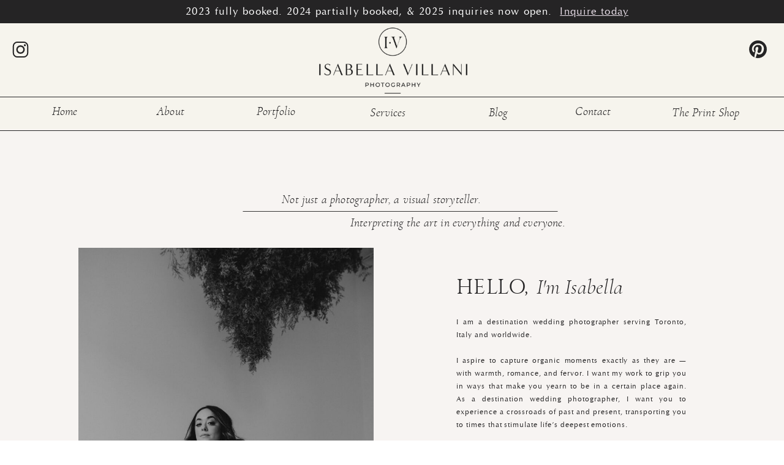

--- FILE ---
content_type: text/html; charset=UTF-8
request_url: https://isabellavillaniphotography.com/about-a
body_size: 20246
content:
<!DOCTYPE html>
<html class="d" lang="">
  <head>
    <meta charset="UTF-8" />
    <meta name="viewport" content="width=device-width, initial-scale=1" />
    <title>ABOUT A</title>
      <link rel="icon" type="image/png" href="//static.showit.co/200/a6sXfm_ZQqWvNw4HFja0NQ/174186/icon2_black_transparent.png" />
      <link rel="preconnect" href="https://static.showit.co" />
      <link rel="canonical" href="https://isabellavillaniphotography.com/about-a" />
    
    
    
<style>
@font-face{font-family:Cinzel Regular;src:url('//static.showit.co/file/TCmeaMcOSDOhGZP0evHLgg/shared/cinzel-regular-webfont.woff');}
@font-face{font-family:URW Classico;src:url('//static.showit.co/file/wuQVpGsnTHKj3Xg_bNALbg/shared/urwclassico-regular-webfont.woff');}
@font-face{font-family:Cormorant Light Italic;src:url('//static.showit.co/file/iITRHKNhQQOPNxz__R2xtg/shared/cormorant-lightitalic-webfont.woff');}
 </style>
    <script id="init_data" type="application/json">
      {"mobile":{"w":320,"bgMediaType":"none","bgFillType":"color","bgColor":"colors-7"},"desktop":{"w":1200,"bgColor":"colors-7","bgMediaType":"none","bgFillType":"color"},"sid":"uxwx9kmwq6ydyco7crrjwg","break":768,"assetURL":"//static.showit.co","contactFormId":"174186/305998","cfAction":"aHR0cHM6Ly9jbGllbnRzZXJ2aWNlLnNob3dpdC5jby9jb250YWN0Zm9ybQ==","sgAction":"aHR0cHM6Ly9jbGllbnRzZXJ2aWNlLnNob3dpdC5jby9zb2NpYWxncmlk","blockData":[{"slug":"new-canvas","visible":"a","states":[],"d":{"h":38,"w":1200,"bgFillType":"color","bgColor":"colors-1","bgMediaType":"none"},"m":{"h":32,"w":320,"bgFillType":"color","bgColor":"colors-1","bgMediaType":"none"}},{"slug":"header-a-cream","visible":"a","states":[{"d":{"bgFillType":"color","bgColor":"#000000:0","bgMediaType":"none"},"m":{"bgFillType":"color","bgColor":"#000000:0","bgMediaType":"none"},"slug":"view-1"},{"d":{"bgFillType":"color","bgColor":"#000000:0","bgMediaType":"none"},"m":{"bgFillType":"color","bgColor":"#000000:0","bgMediaType":"none"},"slug":"view-2"}],"d":{"h":173,"w":1200,"locking":{"side":"st","scrollOffset":1},"bgFillType":"color","bgColor":"colors-0","bgMediaType":"none"},"m":{"h":67,"w":320,"locking":{"side":"st","scrollOffset":1},"bgFillType":"color","bgColor":"colors-3","bgMediaType":"none"},"stateTrans":[{},{}]},{"slug":"hero","visible":"a","states":[],"d":{"h":931,"w":1200,"bgFillType":"color","bgColor":"colors-2","bgMediaType":"none"},"m":{"h":814,"w":320,"bgFillType":"color","bgColor":"colors-2","bgMediaType":"none"}},{"slug":"featured-in","visible":"a","states":[],"d":{"h":259,"w":1200,"bgFillType":"color","bgColor":"colors-3","bgMediaType":"none"},"m":{"h":157,"w":320,"bgFillType":"color","bgColor":"colors-3","bgMediaType":"none"}},{"slug":"tagline","visible":"a","states":[],"d":{"h":464,"w":1200,"bgFillType":"color","bgColor":"colors-1","bgMediaType":"image","bgImage":{"key":"CmE4aDfbTUiMkVggjj676g/174186/maxwell_manse_wedding-5276.jpg","aspect_ratio":0.66667,"title":"Maxwell Manse Wedding-5276","type":"asset"},"bgOpacity":60,"bgPos":"cm","bgScale":"cover","bgScroll":"p"},"m":{"h":200,"w":320,"bgFillType":"color","bgColor":"colors-1","bgMediaType":"image","bgImage":{"key":"dPkb8JipRnaEjuiML8wfmg/174186/maxwell_manse_wedding-5145.jpg","aspect_ratio":0.66667,"title":"Maxwell Manse Wedding-5145","type":"asset"},"bgOpacity":60,"bgPos":"cm","bgScale":"cover","bgScroll":"f"}},{"slug":"about","visible":"a","states":[{"d":{"bgFillType":"color","bgColor":"#000000:0","bgMediaType":"none"},"m":{"bgFillType":"color","bgColor":"#000000:0","bgMediaType":"none"},"slug":"view-1"},{"d":{"bgFillType":"color","bgColor":"#000000:0","bgMediaType":"none"},"m":{"bgFillType":"color","bgColor":"#000000:0","bgMediaType":"none"},"slug":"view-1-4"}],"d":{"h":812,"w":1200,"bgFillType":"color","bgColor":"colors-2","bgMediaType":"none"},"m":{"h":592,"w":320,"bgFillType":"color","bgColor":"colors-2","bgMediaType":"none"},"stateTrans":[{},{}]},{"slug":"facts","visible":"a","states":[{"d":{"bgFillType":"color","bgColor":"#000000:0","bgMediaType":"none"},"m":{"bgFillType":"color","bgColor":"#000000:0","bgMediaType":"none"},"slug":"view-1-6"},{"d":{"bgFillType":"color","bgColor":"#000000:0","bgMediaType":"none"},"m":{"bgFillType":"color","bgColor":"#000000:0","bgMediaType":"none"},"slug":"view-1-5"}],"d":{"h":796,"w":1200,"bgFillType":"color","bgColor":"colors-2","bgMediaType":"none"},"m":{"h":917,"w":320,"bgFillType":"color","bgColor":"colors-2","bgMediaType":"none"},"stateTrans":[{},{}]},{"slug":"travel-dates-1","visible":"a","states":[{"d":{"bgFillType":"color","bgColor":"#000000:0","bgMediaType":"none"},"m":{"bgFillType":"color","bgColor":"#000000:0","bgMediaType":"none"},"slug":"view-1"},{"d":{"bgFillType":"color","bgColor":"#000000:0","bgMediaType":"none"},"m":{"bgFillType":"color","bgColor":"#000000:0","bgMediaType":"none"},"slug":"view-1-1"},{"d":{"bgFillType":"color","bgColor":"#000000:0","bgMediaType":"none"},"m":{"bgFillType":"color","bgColor":"#000000:0","bgMediaType":"none"},"slug":"view-1-2"}],"d":{"h":709,"w":1200,"bgFillType":"gradient","bgGc1":"#d5caca","bgGc2":"#000000:0","bgGr":"37","bgMediaType":"video","bgLoop":"1","bgOpacity":80,"bgPos":"cm","bgScale":"cover","bgScroll":"x","bgVideo":{"key":"W0UQttDPQu-DjHy6sGI1RA/174186/untitled_design_1.mp4","aspect_ratio":1.75,"title":"Untitled design (1)","type":"asset"}},"m":{"h":350,"w":320,"bgFillType":"color","bgColor":"colors-1","bgMediaType":"video","bgLoop":"0","bgOpacity":39,"bgPos":"rb","bgScale":"cover","bgScroll":"f","bgVideo":{"key":"W0UQttDPQu-DjHy6sGI1RA/174186/untitled_design_1.mp4","aspect_ratio":1.75,"title":"Untitled design (1)","type":"asset"}},"stateTrans":[{},{},{}]},{"slug":"quote-1","visible":"a","states":[],"d":{"h":359,"w":1200,"bgFillType":"color","bgColor":"colors-3","bgMediaType":"none"},"m":{"h":92,"w":320,"bgFillType":"color","bgColor":"colors-3","bgMediaType":"none"}},{"slug":"testimonials","visible":"a","states":[{"d":{"bgFillType":"color","bgColor":"#000000:0","bgMediaType":"none"},"m":{"bgFillType":"color","bgColor":"#000000:0","bgMediaType":"none"},"slug":"view-1"},{"d":{"bgFillType":"color","bgColor":"#000000:0","bgMediaType":"none"},"m":{"bgFillType":"color","bgColor":"#000000:0","bgMediaType":"none"},"slug":"view-1-1"},{"d":{"bgFillType":"color","bgColor":"#000000:0","bgMediaType":"none"},"m":{"bgFillType":"color","bgColor":"#000000:0","bgMediaType":"none"},"slug":"view-1-2"}],"d":{"h":467,"w":1200,"bgFillType":"gradient","bgGc1":"#d5caca","bgGc2":"#000000:0","bgGr":"37","bgMediaType":"image","bgImage":{"key":"cut4_UvtR52yzRvZ1dwEBw/174186/o_and_t_110_of_185.jpg","aspect_ratio":0.66667,"title":"O&T (110 of 185)","type":"asset"},"bgOpacity":48,"bgPos":"cm","bgScale":"cover","bgScroll":"x"},"m":{"h":350,"w":320,"bgFillType":"color","bgColor":"colors-1","bgMediaType":"image","bgImage":{"key":"K9moZl1iSQuDvi2XG6oZ7w/174186/1c1a7956.jpg","aspect_ratio":1.5,"title":"1C1A7956","type":"asset"},"bgOpacity":39,"bgPos":"rb","bgScale":"cover","bgScroll":"f"},"stateTrans":[{},{},{}]},{"slug":"contact","visible":"a","states":[],"d":{"h":685,"w":1200,"bgFillType":"color","bgColor":"colors-2","bgMediaType":"none"},"m":{"h":368,"w":320,"bgFillType":"color","bgColor":"colors-2","bgMediaType":"none"}},{"slug":"footer-a","visible":"a","states":[{"d":{"bgFillType":"color","bgColor":"#000000:0","bgMediaType":"none"},"m":{"bgFillType":"color","bgColor":"#000000:0","bgMediaType":"none"},"slug":"view-1"},{"d":{"bgFillType":"color","bgColor":"#000000:0","bgMediaType":"none"},"m":{"bgFillType":"color","bgColor":"#000000:0","bgMediaType":"none"},"slug":"view-2"}],"d":{"h":269,"w":1200,"bgFillType":"color","bgColor":"colors-0","bgMediaType":"none"},"m":{"h":217,"w":320,"bgFillType":"color","bgColor":"colors-0","bgMediaType":"none"},"stateTrans":[{},{}]},{"slug":"new-mobile-nav","visible":"m","states":[],"d":{"h":200,"w":1200,"bgFillType":"color","bgColor":"#ffffff","bgMediaType":"none"},"m":{"h":600,"w":320,"locking":{"side":"t"},"trIn":{"type":"fade","duration":1,"direction":"Left"},"trOut":{"type":"fade","duration":1,"direction":"Left"},"bgFillType":"color","bgColor":"#000000:0","bgMediaType":"none","tr":{"in":{"cl":"fadeIn","d":1,"dl":"0"},"out":{"cl":"fadeOut","d":1,"dl":"0"}}}}],"elementData":[{"type":"text","visible":"a","id":"new-canvas_0","blockId":"new-canvas","m":{"x":126,"y":89,"w":69,"h":23,"a":0},"d":{"x":542,"y":0,"w":117,"h":39,"a":0}},{"type":"text","visible":"a","id":"new-canvas_1","blockId":"new-canvas","m":{"x":-157,"y":11,"w":636,"h":33,"a":0},"d":{"x":240,"y":3,"w":769,"h":39,"a":0}},{"type":"text","visible":"d","id":"header-a-cream_view-1_0","blockId":"header-a-cream","m":{"x":-220,"y":317,"w":123,"h":41,"a":0},"d":{"x":33,"y":134,"w":65,"h":17,"a":0}},{"type":"text","visible":"d","id":"header-a-cream_view-1_1","blockId":"header-a-cream","m":{"x":-223,"y":274,"w":123,"h":41,"a":0},"d":{"x":206,"y":134,"w":65,"h":17,"a":0}},{"type":"text","visible":"d","id":"header-a-cream_view-1_2","blockId":"header-a-cream","m":{"x":-216,"y":235,"w":123,"h":41,"a":0},"d":{"x":378,"y":134,"w":65,"h":17,"a":0}},{"type":"text","visible":"d","id":"header-a-cream_view-1_3","blockId":"header-a-cream","m":{"x":-204,"y":201,"w":123,"h":41,"a":0},"d":{"x":561,"y":136,"w":65,"h":17,"a":0}},{"type":"text","visible":"d","id":"header-a-cream_view-1_4","blockId":"header-a-cream","m":{"x":-212,"y":163,"w":123,"h":41,"a":0},"d":{"x":896,"y":134,"w":65,"h":17,"a":0}},{"type":"text","visible":"d","id":"header-a-cream_view-1_5","blockId":"header-a-cream","m":{"x":-204,"y":201,"w":123,"h":41,"a":0},"d":{"x":741,"y":136,"w":65,"h":17,"a":0}},{"type":"icon","visible":"a","id":"header-a-cream_view-1_6","blockId":"header-a-cream","m":{"x":293,"y":16,"w":14,"h":15,"a":0},"d":{"x":17,"y":26,"w":33,"h":34,"a":0,"lockH":"l"}},{"type":"icon","visible":"a","id":"header-a-cream_view-1_7","blockId":"header-a-cream","m":{"x":294,"y":36,"w":13,"h":14,"a":0},"d":{"x":1141,"y":23,"w":33,"h":39,"a":0,"lockH":"r"}},{"type":"icon","visible":"m","id":"header-a-cream_view-1_8","blockId":"header-a-cream","m":{"x":12,"y":15,"w":22,"h":22,"a":45},"d":{"x":550,"y":-4,"w":100,"h":100,"a":0},"pc":[{"type":"show","block":"new-mobile-nav"}]},{"type":"graphic","visible":"a","id":"header-a-cream_view-1_9","blockId":"header-a-cream","m":{"x":95,"y":0,"w":130,"h":67,"a":0},"d":{"x":439,"y":-3,"w":325,"h":128,"a":0,"gs":{"t":"fit"}},"c":{"key":"BHpAYoDbQzCHx5z30lqNmQ/174186/primary_black_transparent.png","aspect_ratio":2.0008}},{"type":"line","visible":"a","id":"header-a-cream_view-1_10","blockId":"header-a-cream","m":{"x":-43,"y":67,"w":407,"a":0},"d":{"x":-5,"y":175,"w":1208,"h":1,"a":0,"lockH":"s"}},{"type":"line","visible":"d","id":"header-a-cream_view-1_11","blockId":"header-a-cream","m":{"x":-6,"y":52,"w":407,"a":0},"d":{"x":-4,"y":120,"w":1208,"h":1,"a":0,"lockH":"s"}},{"type":"text","visible":"d","id":"header-a-cream_view-1_12","blockId":"header-a-cream","m":{"x":-212,"y":163,"w":123,"h":41,"a":0},"d":{"x":1049,"y":136,"w":127,"h":17,"a":0}},{"type":"text","visible":"a","id":"hero_0","blockId":"hero","m":{"x":180,"y":772,"w":110,"h":17,"a":0},"d":{"x":926,"y":823,"w":160,"h":26,"a":0}},{"type":"text","visible":"a","id":"hero_1","blockId":"hero","m":{"x":29,"y":434,"w":262,"h":205,"a":0},"d":{"x":705,"y":304,"w":376,"h":323,"a":0}},{"type":"text","visible":"a","id":"hero_2","blockId":"hero","m":{"x":66,"y":38,"w":60,"h":27,"a":0},"d":{"x":705,"y":241,"w":361,"h":26,"a":0,"trIn":{"cl":"fadeIn","d":2,"dl":0.6}}},{"type":"text","visible":"a","id":"hero_3","blockId":"hero","m":{"x":134,"y":38,"w":115,"h":18,"a":0},"d":{"x":836,"y":242,"w":148,"h":26,"a":0,"trIn":{"cl":"fadeIn","d":2,"dl":1.2}}},{"type":"graphic","visible":"a","id":"hero_4","blockId":"hero","m":{"x":66,"y":71,"w":189,"h":236,"a":0},"d":{"x":88,"y":194,"w":482,"h":669,"a":0,"trIn":{"cl":"fadeIn","d":1.5,"dl":"0"}},"c":{"key":"ycJwOkrNT-S0rfwGPIi5DA/174186/isabella-apr10-95.jpg","aspect_ratio":0.66494}},{"type":"text","visible":"a","id":"hero_5","blockId":"hero","m":{"x":62,"y":323,"w":196,"h":32,"a":0},"d":{"x":181,"y":105,"w":803,"h":28,"a":0}},{"type":"line","visible":"d","id":"hero_6","blockId":"hero","m":{"x":227,"y":354,"w":97,"a":-90},"d":{"x":357,"y":134,"w":514,"h":1,"a":0,"trIn":{"cl":"fadeIn","d":2,"dl":1.8}}},{"type":"line","visible":"d","id":"hero_7","blockId":"hero","m":{"x":227,"y":354,"w":97,"a":-90},"d":{"x":711,"y":806,"w":374,"h":1,"a":0,"trIn":{"cl":"fadeIn","d":2,"dl":1.8}}},{"type":"text","visible":"d","id":"hero_8","blockId":"hero","m":{"x":109,"y":399,"w":102,"h":17,"a":0},"d":{"x":532,"y":143,"w":393,"h":25,"a":0}},{"type":"text","visible":"d","id":"hero_9","blockId":"hero","m":{"x":108,"y":395,"w":105,"h":25,"a":0},"d":{"x":705,"y":713,"w":343,"h":38,"a":0}},{"type":"text","visible":"a","id":"featured-in_0","blockId":"featured-in","m":{"x":65,"y":6,"w":205,"h":27,"a":0},"d":{"x":359,"y":34,"w":483,"h":36,"a":0}},{"type":"text","visible":"a","id":"featured-in_1","blockId":"featured-in","m":{"x":212,"y":97,"w":83,"h":22,"a":0},"d":{"x":138,"y":133,"w":266,"h":42,"a":0,"trIn":{"cl":"fadeIn","d":1.5,"dl":"0"},"lockH":"s"}},{"type":"line","visible":"a","id":"featured-in_2","blockId":"featured-in","m":{"x":-50,"y":-1,"w":384,"a":0},"d":{"x":-10,"y":-1,"w":1247,"h":1,"a":0,"lockH":"s"}},{"type":"graphic","visible":"a","id":"featured-in_3","blockId":"featured-in","m":{"x":142,"y":91,"w":50,"h":51,"a":0},"d":{"x":16,"y":96,"w":114,"h":115,"a":0,"trIn":{"cl":"fadeIn","d":"0.5","dl":"0"}},"c":{"key":"9gjRJmb7QheDe3-ALSR7Yw/174186/wedluxe_glitterati_badge_2022_-_black.png","aspect_ratio":0.98958}},{"type":"line","visible":"a","id":"featured-in_4","blockId":"featured-in","m":{"x":-50,"y":-1,"w":384,"a":0},"d":{"x":476,"y":75,"w":239,"h":1,"a":0,"trIn":{"cl":"slideIn","d":"0.5","dl":"0"},"lockH":"s"}},{"type":"graphic","visible":"a","id":"featured-in_5","blockId":"featured-in","m":{"x":245,"y":38,"w":50,"h":53,"a":0},"d":{"x":1077,"y":103,"w":108,"h":114,"a":0,"trIn":{"cl":"fadeIn","d":"0.5","dl":"0"}},"c":{"key":"tYIVRBIoTXSOkbUvzvkqww/174186/5-2023_3x.png","aspect_ratio":0.94702}},{"type":"graphic","visible":"a","id":"featured-in_6","blockId":"featured-in","m":{"x":100,"y":49,"w":120,"h":30,"a":0},"d":{"x":731,"y":121,"w":303,"h":79,"a":0,"trIn":{"cl":"fadeIn","d":"0.5","dl":"0"}},"c":{"key":"H_4QS2yJRGOrmO9ze3K4kQ/174186/british-vogue-logo-8e9799b403-seeklogo_com.png","aspect_ratio":3.84615}},{"type":"graphic","visible":"a","id":"featured-in_7","blockId":"featured-in","m":{"x":16,"y":88,"w":98,"h":31,"a":0},"d":{"x":404,"y":122,"w":281,"h":77,"a":0,"trIn":{"cl":"fadeIn","d":"0.5","dl":"0"}},"c":{"key":"2WGABNaASkGOhDCKaDCCYQ/174186/tatler_logo_logotype.png","aspect_ratio":3.09788}},{"type":"line","visible":"a","id":"featured-in_8","blockId":"featured-in","m":{"x":-50,"y":157,"w":384,"a":0},"d":{"x":476,"y":75,"w":239,"h":1,"a":0,"trIn":{"cl":"slideIn","d":"0.5","dl":"0"},"lockH":"s"}},{"type":"text","visible":"a","id":"tagline_0","blockId":"tagline","m":{"x":29,"y":74,"w":263,"h":53,"a":0},"d":{"x":116,"y":159,"w":968,"h":147,"a":0}},{"type":"text","visible":"a","id":"tagline_1","blockId":"tagline","m":{"x":126,"y":89,"w":69,"h":23,"a":0},"d":{"x":797,"y":312,"w":74,"h":38,"a":0}},{"type":"text","visible":"a","id":"about_0","blockId":"about","m":{"x":37,"y":84,"w":248,"h":18,"a":0},"d":{"x":777,"y":44,"w":380,"h":31,"a":0}},{"type":"text","visible":"a","id":"about_1","blockId":"about","m":{"x":29,"y":54,"w":248,"h":18,"a":0},"d":{"x":39,"y":44,"w":300,"h":31,"a":0}},{"type":"text","visible":"a","id":"about_2","blockId":"about","m":{"x":10,"y":58,"w":22,"h":17,"a":0},"d":{"x":18,"y":49,"w":21,"h":25,"a":0}},{"type":"text","visible":"a","id":"about_3","blockId":"about","m":{"x":122,"y":15,"w":76,"h":14,"a":0},"d":{"x":538,"y":50,"w":125,"h":17,"a":0}},{"type":"text","visible":"a","id":"about_4","blockId":"about","m":{"x":294,"y":87,"w":17,"h":17,"a":0},"d":{"x":1167,"y":49,"w":21,"h":25,"a":0}},{"type":"line","visible":"a","id":"about_5","blockId":"about","m":{"x":-50,"y":-1,"w":384,"a":0},"d":{"x":-10,"y":-1,"w":1247,"h":1,"a":0,"lockH":"s"}},{"type":"text","visible":"a","id":"about_view-1_0","blockId":"about","m":{"x":17,"y":423,"w":283,"h":125,"a":0},"d":{"x":600,"y":297,"w":388,"h":481,"a":0}},{"type":"icon","visible":"a","id":"about_view-1_1","blockId":"about","m":{"x":84,"y":82,"w":24,"h":24,"a":0},"d":{"x":784,"y":39,"w":43,"h":43,"a":0,"trIn":{"cl":"fadeIn","d":2,"dl":1.5}}},{"type":"line","visible":"a","id":"about_view-1_2","blockId":"about","m":{"x":28,"y":79,"w":253,"a":180},"d":{"x":40,"y":77,"w":278,"h":1,"a":0,"trIn":{"cl":"fadeIn","d":2,"dl":"0"}}},{"type":"graphic","visible":"a","id":"about_view-1_3","blockId":"about","m":{"x":67,"y":121,"w":176,"h":247,"a":0},"d":{"x":76,"y":151,"w":384,"h":568,"a":0},"c":{"key":"r5UlPVxBQZ2agk4vZt1DZQ/174186/isabella-apr10-74.jpg","aspect_ratio":0.67666}},{"type":"text","visible":"a","id":"about_view-1_4","blockId":"about","m":{"x":17,"y":381,"w":289,"h":23,"a":0},"d":{"x":601,"y":201,"w":381,"h":96,"a":0}},{"type":"text","visible":"a","id":"about_view-1-4_0","blockId":"about","m":{"x":19,"y":472,"w":282,"h":210,"a":0},"d":{"x":601,"y":149,"w":462,"h":166,"a":0}},{"type":"icon","visible":"a","id":"about_view-1-4_1","blockId":"about","m":{"x":188,"y":52,"w":24,"h":24,"a":180},"d":{"x":341,"y":38,"w":43,"h":43,"a":180,"trIn":{"cl":"fadeIn","d":2,"dl":1.5}}},{"type":"line","visible":"a","id":"about_view-1-4_2","blockId":"about","m":{"x":28,"y":79,"w":253,"a":180},"d":{"x":841,"y":77,"w":314,"h":1,"a":0,"trIn":{"cl":"fadeIn","d":2,"dl":"0"}}},{"type":"graphic","visible":"a","id":"about_view-1-4_3","blockId":"about","m":{"x":19,"y":128,"w":159,"h":240,"a":0},"d":{"x":78,"y":100,"w":448,"h":568,"a":0},"c":{"key":"Arbsy-5sTz2QvzdaNMYaQA/174186/1c1a1969.jpg","aspect_ratio":0.66667}},{"type":"graphic","visible":"a","id":"about_view-1-4_4","blockId":"about","m":{"x":99,"y":296,"w":214,"h":150,"a":0},"d":{"x":600,"y":368,"w":454,"h":292,"a":0},"c":{"key":"r16t9ZU4R6al2PFfrBxObQ/174186/toa-heftiba-zoahudo-bqm-unsplash.jpg","aspect_ratio":1.34816}},{"type":"text","visible":"a","id":"facts_0","blockId":"facts","m":{"x":122,"y":15,"w":76,"h":14,"a":0},"d":{"x":538,"y":51,"w":125,"h":17,"a":0}},{"type":"text","visible":"a","id":"facts_1","blockId":"facts","m":{"x":37,"y":84,"w":248,"h":18,"a":0},"d":{"x":777,"y":44,"w":380,"h":31,"a":0}},{"type":"text","visible":"a","id":"facts_2","blockId":"facts","m":{"x":29,"y":54,"w":248,"h":18,"a":0},"d":{"x":39,"y":44,"w":312,"h":31,"a":0}},{"type":"text","visible":"a","id":"facts_3","blockId":"facts","m":{"x":10,"y":58,"w":22,"h":17,"a":0},"d":{"x":18,"y":50,"w":21,"h":25,"a":0}},{"type":"text","visible":"a","id":"facts_4","blockId":"facts","m":{"x":294,"y":87,"w":17,"h":17,"a":0},"d":{"x":1167,"y":50,"w":21,"h":25,"a":0}},{"type":"simple","visible":"a","id":"facts_5","blockId":"facts","m":{"x":-13,"y":1477,"w":349,"h":1,"a":0},"d":{"x":-24,"y":795,"w":1227,"h":1,"a":0,"lockH":"s"}},{"type":"line","visible":"a","id":"facts_6","blockId":"facts","m":{"x":-50,"y":-1,"w":384,"a":0},"d":{"x":-10,"y":-1,"w":1247,"h":1,"a":0,"lockH":"s"}},{"type":"text","visible":"a","id":"facts_view-1-6_0","blockId":"facts","m":{"x":21,"y":523,"w":282,"h":183,"a":0},"d":{"x":663,"y":150,"w":485,"h":488,"a":0}},{"type":"icon","visible":"a","id":"facts_view-1-6_1","blockId":"facts","m":{"x":84,"y":82,"w":24,"h":24,"a":0},"d":{"x":780,"y":40,"w":43,"h":43,"a":0,"trIn":{"cl":"fadeIn","d":2,"dl":1.5}}},{"type":"line","visible":"a","id":"facts_view-1-6_2","blockId":"facts","m":{"x":28,"y":79,"w":253,"a":180},"d":{"x":40,"y":78,"w":306,"h":1,"a":0,"trIn":{"cl":"fadeIn","d":2,"dl":"0"}}},{"type":"graphic","visible":"a","id":"facts_view-1-6_3","blockId":"facts","m":{"x":206,"y":285,"w":105,"h":152,"a":0},"d":{"x":206,"y":399,"w":190,"h":272,"a":0},"c":{"key":"-PV0PgNhTDy1Dzgf84iB3g/174186/isabella-apr10-111.jpg","aspect_ratio":0.66537}},{"type":"graphic","visible":"a","id":"facts_view-1-6_4","blockId":"facts","m":{"x":108,"y":285,"w":93,"h":152,"a":0},"d":{"x":0,"y":397,"w":190,"h":276,"a":0},"c":{"key":"XJv5CPa4Rmqec9X1g_0ObA/174186/isabella-apr10-108.jpg","aspect_ratio":0.66715}},{"type":"graphic","visible":"a","id":"facts_view-1-6_5","blockId":"facts","m":{"x":11,"y":285,"w":94,"h":152,"a":0},"d":{"x":206,"y":101,"w":190,"h":285,"a":0},"c":{"key":"B2U2MxnpRRmwmVUsyEYqSg/174186/isabella-apr10-113.jpg","aspect_ratio":0.66172}},{"type":"graphic","visible":"a","id":"facts_view-1-6_6","blockId":"facts","m":{"x":206,"y":130,"w":105,"h":148,"a":0},"d":{"x":0,"y":101,"w":190,"h":285,"a":0},"c":{"key":"w2_0TSb7QvWuglcdoRMhvw/174186/isabella-apr10-103.jpg","aspect_ratio":0.66667}},{"type":"graphic","visible":"a","id":"facts_view-1-6_7","blockId":"facts","m":{"x":108,"y":130,"w":93,"h":148,"a":0},"d":{"x":410,"y":102,"w":181,"h":284,"a":0},"c":{"key":"VKxw-bT9Sz-UGGC_lr5yxA/174186/isabella-apr10-102.jpg","aspect_ratio":0.62899}},{"type":"graphic","visible":"a","id":"facts_view-1-6_8","blockId":"facts","m":{"x":11,"y":130,"w":94,"h":148,"a":0},"d":{"x":410,"y":397,"w":181,"h":274,"a":0},"c":{"key":"SWanrxUnQM23jOYhhiEVBw/174186/isabella-apr10-104.jpg","aspect_ratio":0.64892}},{"type":"text","visible":"a","id":"facts_view-1-6_9","blockId":"facts","m":{"x":20,"y":443,"w":281,"h":39,"a":0},"d":{"x":13,"y":698,"w":475,"h":58,"a":0}},{"type":"graphic","visible":"a","id":"facts_view-1-5_0","blockId":"facts","m":{"x":19,"y":124,"w":182,"h":273,"a":0},"d":{"x":795,"y":191,"w":285,"h":414,"a":0},"c":{"key":"wjAp0az3R-qfife5Gl5mdw/174186/isabella-apr10-98.jpg","aspect_ratio":0.66107}},{"type":"icon","visible":"a","id":"facts_view-1-5_1","blockId":"facts","m":{"x":198,"y":51,"w":24,"h":24,"a":180},"d":{"x":360,"y":40,"w":43,"h":43,"a":180,"trIn":{"cl":"fadeIn","d":2,"dl":1.5}}},{"type":"text","visible":"a","id":"facts_view-1-5_2","blockId":"facts","m":{"x":19,"y":456,"w":282,"h":186,"a":0},"d":{"x":48,"y":127,"w":621,"h":662,"a":0}},{"type":"line","visible":"a","id":"facts_view-1-5_3","blockId":"facts","m":{"x":28,"y":79,"w":253,"a":180},"d":{"x":881,"y":78,"w":278,"h":1,"a":0,"trIn":{"cl":"fadeIn","d":2,"dl":"0"}}},{"type":"text","visible":"a","id":"travel-dates-1_view-1_0","blockId":"travel-dates-1","m":{"x":111,"y":168,"w":164,"h":54,"a":0},"d":{"x":751,"y":348,"w":634,"h":95,"a":0}},{"type":"text","visible":"a","id":"travel-dates-1_view-1_1","blockId":"travel-dates-1","m":{"x":111,"y":222,"w":203,"h":101,"a":0},"d":{"x":751,"y":436,"w":415,"h":166,"a":0}},{"type":"text","visible":"a","id":"travel-dates-1_view-1-1_0","blockId":"travel-dates-1","m":{"x":33,"y":112,"w":251,"h":61,"a":0},"d":{"x":375,"y":236,"w":450,"h":133,"a":0}},{"type":"text","visible":"a","id":"travel-dates-1_view-1-1_1","blockId":"travel-dates-1","m":{"x":109,"y":263,"w":99,"h":16,"a":0},"d":{"x":520,"y":379,"w":158,"h":22,"a":0}},{"type":"text","visible":"a","id":"travel-dates-1_view-1-2_0","blockId":"travel-dates-1","m":{"x":33,"y":112,"w":251,"h":61,"a":0},"d":{"x":375,"y":236,"w":450,"h":103,"a":0}},{"type":"text","visible":"a","id":"travel-dates-1_view-1-2_1","blockId":"travel-dates-1","m":{"x":111,"y":185,"w":99,"h":16,"a":0},"d":{"x":498,"y":318,"w":198,"h":22,"a":0}},{"type":"text","visible":"a","id":"quote-1_0","blockId":"quote-1","m":{"x":13,"y":39,"w":295,"h":23,"a":0,"trIn":{"cl":"fadeIn","d":1.5,"dl":"0"}},"d":{"x":183,"y":137,"w":863,"h":65,"a":0,"trIn":{"cl":"fadeIn","d":1.5,"dl":"0"}}},{"type":"text","visible":"a","id":"testimonials_view-1_0","blockId":"testimonials","m":{"x":33,"y":112,"w":251,"h":61,"a":0},"d":{"x":375,"y":236,"w":450,"h":130,"a":0}},{"type":"text","visible":"a","id":"testimonials_view-1_1","blockId":"testimonials","m":{"x":109,"y":230,"w":99,"h":16,"a":0},"d":{"x":522,"y":384,"w":158,"h":22,"a":0}},{"type":"line","visible":"a","id":"testimonials_view-1_2","blockId":"testimonials","m":{"x":23,"y":95,"w":274,"a":0},"d":{"x":558,"y":169,"w":85,"h":1,"a":-90}},{"type":"text","visible":"a","id":"testimonials_view-1-1_0","blockId":"testimonials","m":{"x":33,"y":112,"w":251,"h":61,"a":0},"d":{"x":375,"y":236,"w":450,"h":133,"a":0}},{"type":"text","visible":"a","id":"testimonials_view-1-1_1","blockId":"testimonials","m":{"x":109,"y":263,"w":99,"h":16,"a":0},"d":{"x":520,"y":379,"w":158,"h":22,"a":0}},{"type":"text","visible":"a","id":"testimonials_view-1-2_0","blockId":"testimonials","m":{"x":33,"y":112,"w":251,"h":61,"a":0},"d":{"x":375,"y":236,"w":450,"h":103,"a":0}},{"type":"text","visible":"a","id":"testimonials_view-1-2_1","blockId":"testimonials","m":{"x":111,"y":185,"w":99,"h":16,"a":0},"d":{"x":498,"y":318,"w":198,"h":22,"a":0}},{"type":"text","visible":"a","id":"testimonials_1","blockId":"testimonials","m":{"x":100,"y":55,"w":120,"h":20,"a":0},"d":{"x":258,"y":75,"w":684,"h":46,"a":0}},{"type":"icon","visible":"a","id":"testimonials_2","blockId":"testimonials","m":{"x":38,"y":51,"w":28,"h":28,"a":180},"d":{"x":431,"y":73,"w":43,"h":43,"a":180,"trIn":{"cl":"fadeIn","d":2,"dl":1.5}}},{"type":"icon","visible":"a","id":"testimonials_3","blockId":"testimonials","m":{"x":254,"y":51,"w":28,"h":28,"a":0},"d":{"x":726,"y":73,"w":43,"h":43,"a":0,"trIn":{"cl":"fadeIn","d":2,"dl":1.5}}},{"type":"text","visible":"a","id":"contact_0","blockId":"contact","m":{"x":96,"y":139,"w":83,"h":16,"a":0},"d":{"x":862,"y":447,"w":102,"h":18,"a":0,"trIn":{"cl":"fadeIn","d":2,"dl":1.5}}},{"type":"icon","visible":"a","id":"contact_1","blockId":"contact","m":{"x":171,"y":134,"w":28,"h":28,"a":0},"d":{"x":963,"y":436,"w":43,"h":43,"a":0,"trIn":{"cl":"fadeIn","d":2,"dl":1.5}}},{"type":"simple","visible":"a","id":"contact_2","blockId":"contact","m":{"x":51,"y":69,"w":190,"h":150,"a":0},"d":{"x":194,"y":93,"w":528,"h":370,"a":0}},{"type":"graphic","visible":"a","id":"contact_3","blockId":"contact","m":{"x":80,"y":176,"w":190,"h":150,"a":0},"d":{"x":259,"y":222,"w":528,"h":370,"a":0},"c":{"key":"_4VMihWgQbCx2avH39pOuw/174186/1c1a2325.jpg","aspect_ratio":1.5}},{"type":"text","visible":"a","id":"contact_4","blockId":"contact","m":{"x":65,"y":86,"w":167,"h":33,"a":0},"d":{"x":196,"y":138,"w":527,"h":42,"a":0}},{"type":"text","visible":"a","id":"contact_5","blockId":"contact","m":{"x":138,"y":19,"w":168,"h":30,"a":0},"d":{"x":941,"y":30,"w":231,"h":46,"a":0,"trIn":{"cl":"fadeIn","d":2,"dl":0},"lockH":"r"}},{"type":"text","visible":"a","id":"contact_6","blockId":"contact","m":{"x":12,"y":19,"w":168,"h":30,"a":0},"d":{"x":28,"y":33,"w":211,"h":46,"a":0,"trIn":{"cl":"fadeIn","d":2,"dl":"0"},"lockH":"l"}},{"type":"line","visible":"d","id":"contact_7","blockId":"contact","m":{"x":23,"y":95,"w":274,"a":0},"d":{"x":779,"y":251,"w":318,"h":1,"a":-90}},{"type":"simple","visible":"a","id":"footer-a_0","blockId":"footer-a","m":{"x":18,"y":75,"w":284,"h":91,"a":0},"d":{"x":307,"y":43,"w":587,"h":135,"a":0}},{"type":"icon","visible":"a","id":"footer-a_1","blockId":"footer-a","m":{"x":171,"y":185,"w":13,"h":14,"a":0},"d":{"x":596,"y":190,"w":36,"h":30,"a":0}},{"type":"icon","visible":"a","id":"footer-a_2","blockId":"footer-a","m":{"x":137,"y":184,"w":14,"h":15,"a":0},"d":{"x":560,"y":186,"w":28,"h":38,"a":0}},{"type":"text","visible":"a","id":"footer-a_3","blockId":"footer-a","m":{"x":8,"y":185,"w":128,"h":19,"a":0},"d":{"x":25,"y":243,"w":220,"h":16,"a":0,"lockH":"l"}},{"type":"text","visible":"a","id":"footer-a_4","blockId":"footer-a","m":{"x":185,"y":185,"w":128,"h":19,"a":0},"d":{"x":940,"y":243,"w":236,"h":16,"a":0,"lockH":"r"}},{"type":"text","visible":"a","id":"footer-a_5","blockId":"footer-a","m":{"x":134,"y":42,"w":53,"h":10,"a":0},"d":{"x":1017,"y":63,"w":125,"h":24,"a":0}},{"type":"text","visible":"a","id":"footer-a_6","blockId":"footer-a","m":{"x":210,"y":42,"w":100,"h":10,"a":0},"d":{"x":1017,"y":102,"w":125,"h":24,"a":0}},{"type":"text","visible":"a","id":"footer-a_7","blockId":"footer-a","m":{"x":210,"y":15,"w":100,"h":11,"a":0},"d":{"x":1017,"y":141,"w":125,"h":24,"a":0}},{"type":"text","visible":"a","id":"footer-a_8","blockId":"footer-a","m":{"x":10,"y":16,"w":57,"h":18,"a":0},"d":{"x":59,"y":102,"w":125,"h":24,"a":0}},{"type":"text","visible":"a","id":"footer-a_9","blockId":"footer-a","m":{"x":134,"y":16,"w":53,"h":11,"a":0},"d":{"x":59,"y":141,"w":125,"h":24,"a":0}},{"type":"text","visible":"a","id":"footer-a_10","blockId":"footer-a","m":{"x":10,"y":42,"w":94,"h":15,"a":0},"d":{"x":59,"y":63,"w":125,"h":24,"a":0}},{"type":"line","visible":"a","id":"footer-a_11","blockId":"footer-a","m":{"x":-3,"y":216,"w":341,"a":0},"d":{"x":-9,"y":-1,"w":1240,"h":1,"a":0,"lockH":"s"}},{"type":"line","visible":"a","id":"footer-a_12","blockId":"footer-a","m":{"x":-3,"y":216,"w":341,"a":0},"d":{"x":-9,"y":237,"w":1240,"h":1,"a":0,"lockH":"s"}},{"type":"text","visible":"a","id":"footer-a_view-1_0","blockId":"footer-a","m":{"x":38,"y":118,"w":112,"h":13,"a":0},"d":{"x":378,"y":117,"w":209,"h":14,"a":0,"o":100}},{"type":"text","visible":"a","id":"footer-a_view-1_1","blockId":"footer-a","m":{"x":35,"y":88,"w":251,"h":19,"a":0},"d":{"x":423,"y":75,"w":360,"h":16,"a":0}},{"type":"text","visible":"a","id":"footer-a_view-1_2","blockId":"footer-a","m":{"x":168,"y":118,"w":108,"h":13,"a":0},"d":{"x":615,"y":117,"w":209,"h":14,"a":0,"o":100}},{"type":"icon","visible":"a","id":"footer-a_view-1_3","blockId":"footer-a","m":{"x":258,"y":135,"w":24,"h":26,"a":0},"d":{"x":789,"y":133,"w":39,"h":39,"a":0}},{"type":"line","visible":"a","id":"footer-a_view-1_4","blockId":"footer-a","m":{"x":170,"y":134,"w":115,"a":0},"d":{"x":614,"y":135,"w":210,"h":1,"a":0}},{"type":"line","visible":"a","id":"footer-a_view-1_5","blockId":"footer-a","m":{"x":37,"y":134,"w":115,"a":0},"d":{"x":378,"y":135,"w":210,"h":1,"a":0}},{"type":"text","visible":"a","id":"footer-a_view-2_0","blockId":"footer-a","m":{"x":35,"y":107,"w":251,"h":19,"a":0},"d":{"x":420,"y":90,"w":360,"h":16,"a":0}},{"type":"text","visible":"a","id":"footer-a_view-2_1","blockId":"footer-a","m":{"x":78,"y":123,"w":166,"h":11,"a":0},"d":{"x":434,"y":115,"w":332,"h":14,"a":0}},{"type":"simple","visible":"a","id":"new-mobile-nav_0","blockId":"new-mobile-nav","m":{"x":0,"y":-1,"w":174,"h":655,"a":0},"d":{"x":488,"y":-110,"w":480,"h":80,"a":0}},{"type":"text","visible":"a","id":"new-mobile-nav_1","blockId":"new-mobile-nav","m":{"x":44,"y":315,"w":83,"h":30,"a":0},"d":{"x":1093,"y":84,"w":38,"h":26,"a":0}},{"type":"text","visible":"a","id":"new-mobile-nav_2","blockId":"new-mobile-nav","m":{"x":44,"y":265,"w":83,"h":29,"a":0},"d":{"x":983,"y":84,"w":65,"h":26,"a":0}},{"type":"text","visible":"a","id":"new-mobile-nav_3","blockId":"new-mobile-nav","m":{"x":44,"y":216,"w":83,"h":30,"a":0},"d":{"x":885,"y":84,"w":60,"h":26,"a":0}},{"type":"text","visible":"a","id":"new-mobile-nav_4","blockId":"new-mobile-nav","m":{"x":44,"y":168,"w":83,"h":31,"a":0},"d":{"x":795,"y":84,"w":52,"h":26,"a":0}},{"type":"text","visible":"a","id":"new-mobile-nav_5","blockId":"new-mobile-nav","m":{"x":44,"y":118,"w":83,"h":31,"a":0},"d":{"x":705,"y":84,"w":52,"h":26,"a":0}},{"type":"text","visible":"a","id":"new-mobile-nav_6","blockId":"new-mobile-nav","m":{"x":44,"y":364,"w":83,"h":30,"a":0},"d":{"x":1093,"y":84,"w":38,"h":26,"a":0}},{"type":"icon","visible":"a","id":"new-mobile-nav_8","blockId":"new-mobile-nav","m":{"x":44,"y":452,"w":23,"h":28,"a":0},"d":{"x":550,"y":50,"w":100,"h":100,"a":0}},{"type":"icon","visible":"a","id":"new-mobile-nav_9","blockId":"new-mobile-nav","m":{"x":86,"y":455,"w":23,"h":23,"a":0},"d":{"x":550,"y":50,"w":100,"h":100,"a":0}},{"type":"simple","visible":"a","id":"new-mobile-nav_10","blockId":"new-mobile-nav","m":{"x":174,"y":-1,"w":1,"h":655,"a":0},"d":{"x":360,"y":60,"w":480,"h":80,"a":0}},{"type":"icon","visible":"a","id":"new-mobile-nav_11","blockId":"new-mobile-nav","m":{"x":131,"y":8,"w":28,"h":28,"a":180},"d":{"x":550,"y":50,"w":100,"h":100,"a":0},"pc":[{"type":"hide","block":"new-mobile-nav"}]},{"type":"text","visible":"a","id":"new-mobile-nav_12","blockId":"new-mobile-nav","m":{"x":44,"y":407,"w":130,"h":30,"a":0},"d":{"x":1093,"y":84,"w":38,"h":26,"a":0}}]}
    </script>
    <link
      rel="stylesheet"
      type="text/css"
      href="https://cdnjs.cloudflare.com/ajax/libs/animate.css/3.4.0/animate.min.css"
    />
    <script
      id="si-jquery"
      src="https://ajax.googleapis.com/ajax/libs/jquery/3.5.1/jquery.min.js"
    ></script>
    		
		<script src="//lib.showit.co/engine/2.2.4/showit-lib.min.js"></script>
		<script src="//lib.showit.co/engine/2.2.4/showit.min.js"></script>

    <script>
      
      function initPage(){
      
      }
    </script>
    <link rel="stylesheet" type="text/css" href="//lib.showit.co/engine/2.2.4/showit.css" />
    <style id="si-page-css">
      html.m {background-color:rgba(255,255,255,1);}
html.d {background-color:rgba(255,255,255,1);}
.d .st-d-title {color:rgba(37,36,37,1);text-transform:uppercase;line-height:1;letter-spacing:0.008em;font-size:34px;text-align:left;font-family:'Cinzel Regular';font-weight:400;font-style:normal;}
.d .st-d-title.se-rc a {color:rgba(37,36,37,1);}
.d .st-d-title.se-rc a:hover {text-decoration:underline;color:rgba(37,36,37,1);opacity:0.8;}
.m .st-m-title {color:rgba(37,36,37,1);text-transform:uppercase;line-height:1.2;letter-spacing:0.009em;font-size:18px;text-align:left;font-family:'Cinzel Regular';font-weight:400;font-style:normal;}
.m .st-m-title.se-rc a {color:rgba(37,36,37,1);}
.m .st-m-title.se-rc a:hover {text-decoration:underline;color:rgba(37,36,37,1);opacity:0.8;}
.d .st-d-heading {color:rgba(37,36,37,1);line-height:1;letter-spacing:0.008em;font-size:34px;text-align:left;font-family:'Cormorant Light Italic';font-weight:400;font-style:normal;}
.d .st-d-heading.se-rc a {color:rgba(37,36,37,1);}
.d .st-d-heading.se-rc a:hover {text-decoration:underline;color:rgba(37,36,37,1);opacity:0.8;}
.m .st-m-heading {color:rgba(37,36,37,1);line-height:1;letter-spacing:0.008em;font-size:20px;text-align:left;font-family:'Cormorant Light Italic';font-weight:400;font-style:normal;}
.m .st-m-heading.se-rc a {color:rgba(37,36,37,1);}
.m .st-m-heading.se-rc a:hover {text-decoration:underline;color:rgba(37,36,37,1);opacity:0.8;}
.d .st-d-subheading {color:rgba(37,36,37,1);line-height:1;letter-spacing:0.008em;font-size:20px;text-align:left;font-family:'Cormorant Light Italic';font-weight:400;font-style:normal;}
.d .st-d-subheading.se-rc a {color:rgba(37,36,37,1);}
.d .st-d-subheading.se-rc a:hover {text-decoration:underline;color:rgba(37,36,37,1);opacity:0.8;}
.m .st-m-subheading {color:rgba(37,36,37,1);line-height:1;letter-spacing:0.008em;font-size:12px;text-align:left;font-family:'Cormorant Light Italic';font-weight:400;font-style:normal;}
.m .st-m-subheading.se-rc a {color:rgba(37,36,37,1);}
.m .st-m-subheading.se-rc a:hover {text-decoration:underline;color:rgba(37,36,37,1);opacity:0.8;}
.d .st-d-paragraph {color:rgba(37,36,37,1);line-height:1.8;letter-spacing:0.08em;font-size:12px;text-align:justify;font-family:'URW Classico';font-weight:400;font-style:normal;}
.d .st-d-paragraph.se-rc a {color:rgba(37,36,37,1);}
.d .st-d-paragraph.se-rc a:hover {text-decoration:underline;color:rgba(37,36,37,1);opacity:0.8;}
.m .st-m-paragraph {color:rgba(37,36,37,1);line-height:1.8;letter-spacing:0.08em;font-size:9px;text-align:justify;font-family:'URW Classico';font-weight:400;font-style:normal;}
.m .st-m-paragraph.se-rc a {color:rgba(37,36,37,1);}
.m .st-m-paragraph.se-rc a:hover {text-decoration:underline;color:rgba(37,36,37,1);opacity:0.8;}
.m .sib-new-canvas {height:32px;}
.d .sib-new-canvas {height:38px;}
.m .sib-new-canvas .ss-bg {background-color:rgba(37,36,37,1);}
.d .sib-new-canvas .ss-bg {background-color:rgba(37,36,37,1);}
.d .sie-new-canvas_0 {left:542px;top:0px;width:117px;height:39px;}
.m .sie-new-canvas_0 {left:126px;top:89px;width:69px;height:23px;}
.d .sie-new-canvas_1 {left:240px;top:3px;width:769px;height:39px;}
.m .sie-new-canvas_1 {left:-157px;top:11px;width:636px;height:33px;}
.d .sie-new-canvas_1-text {color:rgba(255,255,255,1);font-size:17px;text-align:center;}
.m .sie-new-canvas_1-text {color:rgba(255,255,255,1);font-size:7px;text-align:center;}
.d .sie-new-canvas_1-text.se-rc a {color:rgba(231,221,231,1);}
.m .sie-new-canvas_1-text.se-rc a {color:rgba(255,255,255,1);}
.sib-header-a-cream {z-index:5;}
.m .sib-header-a-cream {height:67px;}
.d .sib-header-a-cream {height:173px;}
.m .sib-header-a-cream .ss-bg {background-color:rgba(236,230,223,1);}
.d .sib-header-a-cream .ss-bg {background-color:rgba(246,244,237,1);}
.m .sib-header-a-cream .sis-header-a-cream_view-1 {background-color:rgba(0,0,0,0);}
.d .sib-header-a-cream .sis-header-a-cream_view-1 {background-color:rgba(0,0,0,0);}
.d .sie-header-a-cream_view-1_0:hover {opacity:0.4;transition-duration:0.5s;transition-property:opacity;}
.m .sie-header-a-cream_view-1_0:hover {opacity:0.4;transition-duration:0.5s;transition-property:opacity;}
.d .sie-header-a-cream_view-1_0 {left:33px;top:134px;width:65px;height:17px;transition-duration:0.5s;transition-property:opacity;}
.m .sie-header-a-cream_view-1_0 {left:-220px;top:317px;width:123px;height:41px;display:none;transition-duration:0.5s;transition-property:opacity;}
.d .sie-header-a-cream_view-1_0-text:hover {}
.m .sie-header-a-cream_view-1_0-text:hover {}
.d .sie-header-a-cream_view-1_0-text {color:rgba(37,36,37,1);font-size:20px;text-align:center;}
.m .sie-header-a-cream_view-1_0-text {color:rgba(25,25,26,1);line-height:1.2;letter-spacing:0.1em;font-size:25px;text-align:left;font-family:'Cinzel Regular';font-weight:400;font-style:normal;}
.d .sie-header-a-cream_view-1_1:hover {opacity:0.4;transition-duration:0.5s;transition-property:opacity;}
.m .sie-header-a-cream_view-1_1:hover {opacity:0.4;transition-duration:0.5s;transition-property:opacity;}
.d .sie-header-a-cream_view-1_1 {left:206px;top:134px;width:65px;height:17px;transition-duration:0.5s;transition-property:opacity;}
.m .sie-header-a-cream_view-1_1 {left:-223px;top:274px;width:123px;height:41px;display:none;transition-duration:0.5s;transition-property:opacity;}
.d .sie-header-a-cream_view-1_1-text:hover {}
.m .sie-header-a-cream_view-1_1-text:hover {}
.d .sie-header-a-cream_view-1_1-text {color:rgba(37,36,37,1);font-size:20px;text-align:center;}
.m .sie-header-a-cream_view-1_1-text {color:rgba(25,25,26,1);line-height:1.2;letter-spacing:0.1em;font-size:25px;text-align:left;font-family:'Cinzel Regular';font-weight:400;font-style:normal;}
.d .sie-header-a-cream_view-1_2:hover {opacity:0.4;transition-duration:0.5s;transition-property:opacity;}
.m .sie-header-a-cream_view-1_2:hover {opacity:0.4;transition-duration:0.5s;transition-property:opacity;}
.d .sie-header-a-cream_view-1_2 {left:378px;top:134px;width:65px;height:17px;transition-duration:0.5s;transition-property:opacity;}
.m .sie-header-a-cream_view-1_2 {left:-216px;top:235px;width:123px;height:41px;display:none;transition-duration:0.5s;transition-property:opacity;}
.d .sie-header-a-cream_view-1_2-text:hover {}
.m .sie-header-a-cream_view-1_2-text:hover {}
.d .sie-header-a-cream_view-1_2-text {color:rgba(37,36,37,1);font-size:20px;text-align:center;}
.m .sie-header-a-cream_view-1_2-text {color:rgba(25,25,26,1);line-height:1.2;letter-spacing:0.1em;font-size:25px;text-align:left;font-family:'Cinzel Regular';font-weight:400;font-style:normal;}
.d .sie-header-a-cream_view-1_3:hover {opacity:0.4;transition-duration:0.5s;transition-property:opacity;}
.m .sie-header-a-cream_view-1_3:hover {opacity:0.4;transition-duration:0.5s;transition-property:opacity;}
.d .sie-header-a-cream_view-1_3 {left:561px;top:136px;width:65px;height:17px;transition-duration:0.5s;transition-property:opacity;}
.m .sie-header-a-cream_view-1_3 {left:-204px;top:201px;width:123px;height:41px;display:none;transition-duration:0.5s;transition-property:opacity;}
.d .sie-header-a-cream_view-1_3-text:hover {}
.m .sie-header-a-cream_view-1_3-text:hover {}
.d .sie-header-a-cream_view-1_3-text {color:rgba(37,36,37,1);font-size:20px;text-align:center;}
.m .sie-header-a-cream_view-1_3-text {color:rgba(25,25,26,1);line-height:1.2;letter-spacing:0.1em;font-size:25px;text-align:left;font-family:'Cinzel Regular';font-weight:400;font-style:normal;}
.d .sie-header-a-cream_view-1_4:hover {opacity:0.4;transition-duration:0.5s;transition-property:opacity;}
.m .sie-header-a-cream_view-1_4:hover {opacity:0.4;transition-duration:0.5s;transition-property:opacity;}
.d .sie-header-a-cream_view-1_4 {left:896px;top:134px;width:65px;height:17px;transition-duration:0.5s;transition-property:opacity;}
.m .sie-header-a-cream_view-1_4 {left:-212px;top:163px;width:123px;height:41px;display:none;transition-duration:0.5s;transition-property:opacity;}
.d .sie-header-a-cream_view-1_4-text:hover {}
.m .sie-header-a-cream_view-1_4-text:hover {}
.d .sie-header-a-cream_view-1_4-text {color:rgba(37,36,37,1);font-size:20px;text-align:center;}
.m .sie-header-a-cream_view-1_4-text {color:rgba(25,25,26,1);line-height:1.2;letter-spacing:0.1em;font-size:25px;text-align:left;font-family:'Cinzel Regular';font-weight:400;font-style:normal;}
.d .sie-header-a-cream_view-1_5:hover {opacity:0.4;transition-duration:0.5s;transition-property:opacity;}
.m .sie-header-a-cream_view-1_5:hover {opacity:0.4;transition-duration:0.5s;transition-property:opacity;}
.d .sie-header-a-cream_view-1_5 {left:741px;top:136px;width:65px;height:17px;transition-duration:0.5s;transition-property:opacity;}
.m .sie-header-a-cream_view-1_5 {left:-204px;top:201px;width:123px;height:41px;display:none;transition-duration:0.5s;transition-property:opacity;}
.d .sie-header-a-cream_view-1_5-text:hover {}
.m .sie-header-a-cream_view-1_5-text:hover {}
.d .sie-header-a-cream_view-1_5-text {color:rgba(37,36,37,1);font-size:20px;text-align:center;}
.m .sie-header-a-cream_view-1_5-text {color:rgba(25,25,26,1);line-height:1.2;letter-spacing:0.1em;font-size:25px;text-align:left;font-family:'Cinzel Regular';font-weight:400;font-style:normal;}
.d .sie-header-a-cream_view-1_6 {left:17px;top:26px;width:33px;height:34px;}
.m .sie-header-a-cream_view-1_6 {left:293px;top:16px;width:14px;height:15px;}
.d .sie-header-a-cream_view-1_6 svg {fill:rgba(37,36,37,1);}
.m .sie-header-a-cream_view-1_6 svg {fill:rgba(37,36,37,1);}
.d .sie-header-a-cream_view-1_7 {left:1141px;top:23px;width:33px;height:39px;}
.m .sie-header-a-cream_view-1_7 {left:294px;top:36px;width:13px;height:14px;}
.d .sie-header-a-cream_view-1_7 svg {fill:rgba(37,36,37,1);}
.m .sie-header-a-cream_view-1_7 svg {fill:rgba(37,36,37,1);}
.d .sie-header-a-cream_view-1_8 {left:550px;top:-4px;width:100px;height:100px;display:none;}
.m .sie-header-a-cream_view-1_8 {left:12px;top:15px;width:22px;height:22px;}
.d .sie-header-a-cream_view-1_8 svg {fill:rgba(247,244,242,1);}
.m .sie-header-a-cream_view-1_8 svg {fill:rgba(37,36,37,1);}
.d .sie-header-a-cream_view-1_9 {left:439px;top:-3px;width:325px;height:128px;}
.m .sie-header-a-cream_view-1_9 {left:95px;top:0px;width:130px;height:67px;}
.d .sie-header-a-cream_view-1_9 .se-img {background-repeat:no-repeat;background-size:contain;background-position:50%;border-radius:inherit;}
.m .sie-header-a-cream_view-1_9 .se-img {background-repeat:no-repeat;background-size:contain;background-position:50%;border-radius:inherit;}
.d .sie-header-a-cream_view-1_10 {left:-5px;top:175px;width:1208px;height:1px;}
.m .sie-header-a-cream_view-1_10 {left:-43px;top:67px;width:407px;height:1px;}
.se-line {width:auto;height:auto;}
.sie-header-a-cream_view-1_10 svg {vertical-align:top;overflow:visible;pointer-events:none;box-sizing:content-box;}
.m .sie-header-a-cream_view-1_10 svg {stroke:rgba(37,36,37,1);transform:scaleX(1);padding:0.5px;height:1px;width:407px;}
.d .sie-header-a-cream_view-1_10 svg {stroke:rgba(37,36,37,1);transform:scaleX(1);padding:0.5px;height:1px;width:1208px;}
.m .sie-header-a-cream_view-1_10 line {stroke-linecap:butt;stroke-width:1;stroke-dasharray:none;pointer-events:all;}
.d .sie-header-a-cream_view-1_10 line {stroke-linecap:butt;stroke-width:1;stroke-dasharray:none;pointer-events:all;}
.d .sie-header-a-cream_view-1_11 {left:-4px;top:120px;width:1208px;height:1px;}
.m .sie-header-a-cream_view-1_11 {left:-6px;top:52px;width:407px;height:1px;display:none;}
.sie-header-a-cream_view-1_11 svg {vertical-align:top;overflow:visible;pointer-events:none;box-sizing:content-box;}
.m .sie-header-a-cream_view-1_11 svg {stroke:rgba(37,36,37,1);transform:scaleX(1);padding:0.5px;height:1px;width:407px;}
.d .sie-header-a-cream_view-1_11 svg {stroke:rgba(37,36,37,1);transform:scaleX(1);padding:0.5px;height:1px;width:1208px;}
.m .sie-header-a-cream_view-1_11 line {stroke-linecap:butt;stroke-width:1;stroke-dasharray:none;pointer-events:all;}
.d .sie-header-a-cream_view-1_11 line {stroke-linecap:butt;stroke-width:1;stroke-dasharray:none;pointer-events:all;}
.d .sie-header-a-cream_view-1_12:hover {opacity:0.4;transition-duration:0.5s;transition-property:opacity;}
.m .sie-header-a-cream_view-1_12:hover {opacity:0.4;transition-duration:0.5s;transition-property:opacity;}
.d .sie-header-a-cream_view-1_12 {left:1049px;top:136px;width:127px;height:17px;transition-duration:0.5s;transition-property:opacity;}
.m .sie-header-a-cream_view-1_12 {left:-212px;top:163px;width:123px;height:41px;display:none;transition-duration:0.5s;transition-property:opacity;}
.d .sie-header-a-cream_view-1_12-text:hover {}
.m .sie-header-a-cream_view-1_12-text:hover {}
.d .sie-header-a-cream_view-1_12-text {color:rgba(37,36,37,1);font-size:20px;text-align:center;}
.m .sie-header-a-cream_view-1_12-text {color:rgba(25,25,26,1);line-height:1.2;letter-spacing:0.1em;font-size:25px;text-align:left;font-family:'Cinzel Regular';font-weight:400;font-style:normal;}
.m .sib-header-a-cream .sis-header-a-cream_view-2 {background-color:rgba(0,0,0,0);}
.d .sib-header-a-cream .sis-header-a-cream_view-2 {background-color:rgba(0,0,0,0);}
.m .sib-hero {height:814px;}
.d .sib-hero {height:931px;}
.m .sib-hero .ss-bg {background-color:rgba(247,244,242,1);}
.d .sib-hero .ss-bg {background-color:rgba(247,244,242,1);}
.d .sie-hero_0:hover {opacity:0.4;transition-duration:0.5s;transition-property:opacity;}
.m .sie-hero_0:hover {opacity:0.4;transition-duration:0.5s;transition-property:opacity;}
.d .sie-hero_0 {left:926px;top:823px;width:160px;height:26px;transition-duration:0.5s;transition-property:opacity;}
.m .sie-hero_0 {left:180px;top:772px;width:110px;height:17px;transition-duration:0.5s;transition-property:opacity;}
.d .sie-hero_0-text:hover {}
.m .sie-hero_0-text:hover {}
.d .sie-hero_0-text {text-align:right;}
.m .sie-hero_0-text {font-size:15px;text-align:right;}
.d .sie-hero_1 {left:705px;top:304px;width:376px;height:323px;}
.m .sie-hero_1 {left:29px;top:434px;width:262px;height:205px;}
.d .sie-hero_2 {left:705px;top:241px;width:361px;height:26px;}
.m .sie-hero_2 {left:66px;top:38px;width:60px;height:27px;}
.d .sie-hero_3 {left:836px;top:242px;width:148px;height:26px;}
.m .sie-hero_3 {left:134px;top:38px;width:115px;height:18px;}
.d .sie-hero_4 {left:88px;top:194px;width:482px;height:669px;}
.m .sie-hero_4 {left:66px;top:71px;width:189px;height:236px;}
.d .sie-hero_4 .se-img {background-repeat:no-repeat;background-size:cover;background-position:50% 50%;border-radius:inherit;}
.m .sie-hero_4 .se-img {background-repeat:no-repeat;background-size:cover;background-position:50% 50%;border-radius:inherit;}
.d .sie-hero_5 {left:181px;top:105px;width:803px;height:28px;}
.m .sie-hero_5 {left:62px;top:323px;width:196px;height:32px;}
.d .sie-hero_5-text {font-size:20px;text-align:center;}
.m .sie-hero_5-text {font-size:13px;text-align:center;}
.d .sie-hero_6 {left:357px;top:134px;width:514px;height:1px;}
.m .sie-hero_6 {left:227px;top:354px;width:97px;height:1px;display:none;}
.sie-hero_6 svg {vertical-align:top;overflow:visible;pointer-events:none;box-sizing:content-box;}
.m .sie-hero_6 svg {stroke:rgba(37,36,37,1);transform:scaleX(1);padding:0.5px;height:97px;width:0px;}
.d .sie-hero_6 svg {stroke:rgba(37,36,37,1);transform:scaleX(1);padding:0.5px;height:1px;width:514px;}
.m .sie-hero_6 line {stroke-linecap:butt;stroke-width:1;stroke-dasharray:none;pointer-events:all;}
.d .sie-hero_6 line {stroke-linecap:butt;stroke-width:1;stroke-dasharray:none;pointer-events:all;}
.d .sie-hero_7 {left:711px;top:806px;width:374px;height:1px;}
.m .sie-hero_7 {left:227px;top:354px;width:97px;height:1px;display:none;}
.sie-hero_7 svg {vertical-align:top;overflow:visible;pointer-events:none;box-sizing:content-box;}
.m .sie-hero_7 svg {stroke:rgba(37,36,37,1);transform:scaleX(1);padding:0.5px;height:97px;width:0px;}
.d .sie-hero_7 svg {stroke:rgba(37,36,37,1);transform:scaleX(1);padding:0.5px;height:1px;width:374px;}
.m .sie-hero_7 line {stroke-linecap:butt;stroke-width:1;stroke-dasharray:none;pointer-events:all;}
.d .sie-hero_7 line {stroke-linecap:butt;stroke-width:1;stroke-dasharray:none;pointer-events:all;}
.d .sie-hero_8 {left:532px;top:143px;width:393px;height:25px;}
.m .sie-hero_8 {left:109px;top:399px;width:102px;height:17px;display:none;}
.d .sie-hero_9 {left:705px;top:713px;width:343px;height:38px;}
.m .sie-hero_9 {left:108px;top:395px;width:105px;height:25px;display:none;}
.m .sib-featured-in {height:157px;}
.d .sib-featured-in {height:259px;}
.m .sib-featured-in .ss-bg {background-color:rgba(236,230,223,1);}
.d .sib-featured-in .ss-bg {background-color:rgba(236,230,223,1);}
.d .sie-featured-in_0 {left:359px;top:34px;width:483px;height:36px;}
.m .sie-featured-in_0 {left:65px;top:6px;width:205px;height:27px;}
.d .sie-featured-in_0-text {font-size:39px;text-align:center;}
.m .sie-featured-in_0-text {text-transform:uppercase;font-size:24px;text-align:center;}
.d .sie-featured-in_1 {left:138px;top:133px;width:266px;height:42px;}
.m .sie-featured-in_1 {left:212px;top:97px;width:83px;height:22px;}
.d .sie-featured-in_1-text {font-size:44px;text-align:center;}
.m .sie-featured-in_1-text {text-align:center;}
.d .sie-featured-in_2 {left:-10px;top:-1px;width:1247px;height:1px;}
.m .sie-featured-in_2 {left:-50px;top:-1px;width:384px;height:1px;}
.sie-featured-in_2 svg {vertical-align:top;overflow:visible;pointer-events:none;box-sizing:content-box;}
.m .sie-featured-in_2 svg {stroke:rgba(37,36,37,1);transform:scaleX(1);padding:0.5px;height:1px;width:384px;}
.d .sie-featured-in_2 svg {stroke:rgba(37,36,37,1);transform:scaleX(1);padding:0.5px;height:1px;width:1247px;}
.m .sie-featured-in_2 line {stroke-linecap:butt;stroke-width:1;stroke-dasharray:none;pointer-events:all;}
.d .sie-featured-in_2 line {stroke-linecap:butt;stroke-width:1;stroke-dasharray:none;pointer-events:all;}
.d .sie-featured-in_3 {left:16px;top:96px;width:114px;height:115px;}
.m .sie-featured-in_3 {left:142px;top:91px;width:50px;height:51px;}
.d .sie-featured-in_3 .se-img {background-repeat:no-repeat;background-size:cover;background-position:50% 50%;border-radius:inherit;}
.m .sie-featured-in_3 .se-img {background-repeat:no-repeat;background-size:cover;background-position:50% 50%;border-radius:inherit;}
.d .sie-featured-in_4 {left:476px;top:75px;width:239px;height:1px;}
.m .sie-featured-in_4 {left:-50px;top:-1px;width:384px;height:1px;}
.sie-featured-in_4 svg {vertical-align:top;overflow:visible;pointer-events:none;box-sizing:content-box;}
.m .sie-featured-in_4 svg {stroke:rgba(37,36,37,1);transform:scaleX(1);padding:0.5px;height:1px;width:384px;}
.d .sie-featured-in_4 svg {stroke:rgba(37,36,37,1);transform:scaleX(1);padding:0.5px;height:1px;width:239px;}
.m .sie-featured-in_4 line {stroke-linecap:butt;stroke-width:1;stroke-dasharray:none;pointer-events:all;}
.d .sie-featured-in_4 line {stroke-linecap:butt;stroke-width:1;stroke-dasharray:none;pointer-events:all;}
.d .sie-featured-in_5 {left:1077px;top:103px;width:108px;height:114px;}
.m .sie-featured-in_5 {left:245px;top:38px;width:50px;height:53px;}
.d .sie-featured-in_5 .se-img {background-repeat:no-repeat;background-size:cover;background-position:50% 50%;border-radius:inherit;}
.m .sie-featured-in_5 .se-img {background-repeat:no-repeat;background-size:cover;background-position:50% 50%;border-radius:inherit;}
.d .sie-featured-in_6 {left:731px;top:121px;width:303px;height:79px;}
.m .sie-featured-in_6 {left:100px;top:49px;width:120px;height:30px;}
.d .sie-featured-in_6 .se-img {background-repeat:no-repeat;background-size:cover;background-position:50% 50%;border-radius:inherit;}
.m .sie-featured-in_6 .se-img {background-repeat:no-repeat;background-size:cover;background-position:50% 50%;border-radius:inherit;}
.d .sie-featured-in_7 {left:404px;top:122px;width:281px;height:77px;}
.m .sie-featured-in_7 {left:16px;top:88px;width:98px;height:31px;}
.d .sie-featured-in_7 .se-img {background-repeat:no-repeat;background-size:cover;background-position:50% 50%;border-radius:inherit;}
.m .sie-featured-in_7 .se-img {background-repeat:no-repeat;background-size:cover;background-position:50% 50%;border-radius:inherit;}
.d .sie-featured-in_8 {left:476px;top:75px;width:239px;height:1px;}
.m .sie-featured-in_8 {left:-50px;top:157px;width:384px;height:1px;}
.sie-featured-in_8 svg {vertical-align:top;overflow:visible;pointer-events:none;box-sizing:content-box;}
.m .sie-featured-in_8 svg {stroke:rgba(37,36,37,1);transform:scaleX(1);padding:0.5px;height:1px;width:384px;}
.d .sie-featured-in_8 svg {stroke:rgba(37,36,37,1);transform:scaleX(1);padding:0.5px;height:1px;width:239px;}
.m .sie-featured-in_8 line {stroke-linecap:butt;stroke-width:1;stroke-dasharray:none;pointer-events:all;}
.d .sie-featured-in_8 line {stroke-linecap:butt;stroke-width:1;stroke-dasharray:none;pointer-events:all;}
.m .sib-tagline {height:200px;}
.d .sib-tagline {height:464px;}
.m .sib-tagline .ss-bg {background-color:rgba(37,36,37,1);}
.d .sib-tagline .ss-bg {background-color:rgba(37,36,37,1);}
.d .sie-tagline_0 {left:116px;top:159px;width:968px;height:147px;}
.m .sie-tagline_0 {left:29px;top:74px;width:263px;height:53px;}
.d .sie-tagline_0-text {color:rgba(246,244,237,1);line-height:1.5;text-align:center;}
.m .sie-tagline_0-text {color:rgba(251,251,251,1);font-size:17px;text-align:center;}
.d .sie-tagline_1 {left:797px;top:312px;width:74px;height:38px;}
.m .sie-tagline_1 {left:126px;top:89px;width:69px;height:23px;}
.d .sie-tagline_1-text {color:rgba(246,244,237,1);font-size:36px;}
.m .sib-about {height:592px;}
.d .sib-about {height:812px;}
.m .sib-about .ss-bg {background-color:rgba(247,244,242,1);}
.d .sib-about .ss-bg {background-color:rgba(247,244,242,1);}
.d .sie-about_0:hover {opacity:1;transition-duration:0.5s;transition-property:opacity;}
.m .sie-about_0:hover {opacity:1;transition-duration:0.5s;transition-property:opacity;}
.d .sie-about_0 {left:777px;top:44px;width:380px;height:31px;transition-duration:0.5s;transition-property:opacity;}
.m .sie-about_0 {left:37px;top:84px;width:248px;height:18px;transition-duration:0.5s;transition-property:opacity;}
.d .sie-about_0-text:hover {color:rgba(182,156,123,1);}
.m .sie-about_0-text:hover {color:rgba(182,156,123,1);}
.d .sie-about_0-text {text-align:right;transition-duration:0.5s;transition-property:color;}
.m .sie-about_0-text {text-align:right;transition-duration:0.5s;transition-property:color;}
.d .sie-about_1:hover {opacity:1;transition-duration:0.5s;transition-property:opacity;}
.m .sie-about_1:hover {opacity:1;transition-duration:0.5s;transition-property:opacity;}
.d .sie-about_1 {left:39px;top:44px;width:300px;height:31px;transition-duration:0.5s;transition-property:opacity;}
.m .sie-about_1 {left:29px;top:54px;width:248px;height:18px;transition-duration:0.5s;transition-property:opacity;}
.d .sie-about_1-text:hover {color:rgba(182,156,123,1);}
.m .sie-about_1-text:hover {color:rgba(182,156,123,1);}
.d .sie-about_1-text {transition-duration:0.5s;transition-property:color;}
.m .sie-about_1-text {transition-duration:0.5s;transition-property:color;}
.d .sie-about_2 {left:18px;top:49px;width:21px;height:25px;}
.m .sie-about_2 {left:10px;top:58px;width:22px;height:17px;}
.d .sie-about_3 {left:538px;top:50px;width:125px;height:17px;}
.m .sie-about_3 {left:122px;top:15px;width:76px;height:14px;}
.d .sie-about_3-text {text-align:center;}
.d .sie-about_4 {left:1167px;top:49px;width:21px;height:25px;}
.m .sie-about_4 {left:294px;top:87px;width:17px;height:17px;}
.d .sie-about_5 {left:-10px;top:-1px;width:1247px;height:1px;}
.m .sie-about_5 {left:-50px;top:-1px;width:384px;height:1px;}
.sie-about_5 svg {vertical-align:top;overflow:visible;pointer-events:none;box-sizing:content-box;}
.m .sie-about_5 svg {stroke:rgba(37,36,37,1);transform:scaleX(1);padding:0.5px;height:1px;width:384px;}
.d .sie-about_5 svg {stroke:rgba(37,36,37,1);transform:scaleX(1);padding:0.5px;height:1px;width:1247px;}
.m .sie-about_5 line {stroke-linecap:butt;stroke-width:1;stroke-dasharray:none;pointer-events:all;}
.d .sie-about_5 line {stroke-linecap:butt;stroke-width:1;stroke-dasharray:none;pointer-events:all;}
.m .sib-about .sis-about_view-1 {background-color:rgba(0,0,0,0);}
.d .sib-about .sis-about_view-1 {background-color:rgba(0,0,0,0);}
.d .sie-about_view-1_0 {left:600px;top:297px;width:388px;height:481px;}
.m .sie-about_view-1_0 {left:17px;top:423px;width:283px;height:125px;}
.d .sie-about_view-1_1 {left:784px;top:39px;width:43px;height:43px;}
.m .sie-about_view-1_1 {left:84px;top:82px;width:24px;height:24px;}
.d .sie-about_view-1_1 svg {fill:rgba(37,36,37,1);}
.m .sie-about_view-1_1 svg {fill:rgba(37,36,37,1);}
.d .sie-about_view-1_2 {left:40px;top:77px;width:278px;height:1px;}
.m .sie-about_view-1_2 {left:28px;top:79px;width:253px;height:1px;}
.sie-about_view-1_2 svg {vertical-align:top;overflow:visible;pointer-events:none;box-sizing:content-box;}
.m .sie-about_view-1_2 svg {stroke:rgba(37,36,37,1);transform:scaleX(1);padding:0.5px;height:1px;width:253px;}
.d .sie-about_view-1_2 svg {stroke:rgba(37,36,37,1);transform:scaleX(1);padding:0.5px;height:1px;width:278px;}
.m .sie-about_view-1_2 line {stroke-linecap:butt;stroke-width:1;stroke-dasharray:none;pointer-events:all;}
.d .sie-about_view-1_2 line {stroke-linecap:butt;stroke-width:1;stroke-dasharray:none;pointer-events:all;}
.d .sie-about_view-1_3 {left:76px;top:151px;width:384px;height:568px;}
.m .sie-about_view-1_3 {left:67px;top:121px;width:176px;height:247px;}
.d .sie-about_view-1_3 .se-img {background-repeat:no-repeat;background-size:cover;background-position:50% 50%;border-radius:inherit;}
.m .sie-about_view-1_3 .se-img {background-repeat:no-repeat;background-size:cover;background-position:50% 50%;border-radius:inherit;}
.d .sie-about_view-1_4:hover {opacity:0.4;transition-duration:0.5s;transition-property:opacity;}
.m .sie-about_view-1_4:hover {opacity:0.4;transition-duration:0.5s;transition-property:opacity;}
.d .sie-about_view-1_4 {left:601px;top:201px;width:381px;height:96px;transition-duration:0.5s;transition-property:opacity;}
.m .sie-about_view-1_4 {left:17px;top:381px;width:289px;height:23px;transition-duration:0.5s;transition-property:opacity;}
.d .sie-about_view-1_4-text:hover {}
.m .sie-about_view-1_4-text:hover {}
.d .sie-about_view-1_4-text {font-size:20px;text-align:left;}
.m .sie-about_view-1_4-text {font-size:14px;text-align:left;}
.m .sib-about .sis-about_view-1-4 {background-color:rgba(0,0,0,0);}
.d .sib-about .sis-about_view-1-4 {background-color:rgba(0,0,0,0);}
.d .sie-about_view-1-4_0 {left:601px;top:149px;width:462px;height:166px;}
.m .sie-about_view-1-4_0 {left:19px;top:472px;width:282px;height:210px;}
.d .sie-about_view-1-4_0-text {font-size:16px;}
.d .sie-about_view-1-4_1 {left:341px;top:38px;width:43px;height:43px;}
.m .sie-about_view-1-4_1 {left:188px;top:52px;width:24px;height:24px;}
.d .sie-about_view-1-4_1 svg {fill:rgba(37,36,37,1);}
.m .sie-about_view-1-4_1 svg {fill:rgba(37,36,37,1);}
.d .sie-about_view-1-4_2 {left:841px;top:77px;width:314px;height:1px;}
.m .sie-about_view-1-4_2 {left:28px;top:79px;width:253px;height:1px;}
.sie-about_view-1-4_2 svg {vertical-align:top;overflow:visible;pointer-events:none;box-sizing:content-box;}
.m .sie-about_view-1-4_2 svg {stroke:rgba(37,36,37,1);transform:scaleX(1);padding:0.5px;height:1px;width:253px;}
.d .sie-about_view-1-4_2 svg {stroke:rgba(37,36,37,1);transform:scaleX(1);padding:0.5px;height:1px;width:314px;}
.m .sie-about_view-1-4_2 line {stroke-linecap:butt;stroke-width:1;stroke-dasharray:none;pointer-events:all;}
.d .sie-about_view-1-4_2 line {stroke-linecap:butt;stroke-width:1;stroke-dasharray:none;pointer-events:all;}
.d .sie-about_view-1-4_3 {left:78px;top:100px;width:448px;height:568px;}
.m .sie-about_view-1-4_3 {left:19px;top:128px;width:159px;height:240px;}
.d .sie-about_view-1-4_3 .se-img {background-repeat:no-repeat;background-size:cover;background-position:50% 50%;border-radius:inherit;}
.m .sie-about_view-1-4_3 .se-img {background-repeat:no-repeat;background-size:cover;background-position:50% 50%;border-radius:inherit;}
.d .sie-about_view-1-4_4 {left:600px;top:368px;width:454px;height:292px;}
.m .sie-about_view-1-4_4 {left:99px;top:296px;width:214px;height:150px;}
.d .sie-about_view-1-4_4 .se-img {background-repeat:no-repeat;background-size:cover;background-position:50% 50%;border-radius:inherit;}
.m .sie-about_view-1-4_4 .se-img {background-repeat:no-repeat;background-size:cover;background-position:50% 50%;border-radius:inherit;}
.m .sib-facts {height:917px;}
.d .sib-facts {height:796px;}
.m .sib-facts .ss-bg {background-color:rgba(247,244,242,1);}
.d .sib-facts .ss-bg {background-color:rgba(247,244,242,1);}
.d .sie-facts_0 {left:538px;top:51px;width:125px;height:17px;}
.m .sie-facts_0 {left:122px;top:15px;width:76px;height:14px;}
.d .sie-facts_0-text {text-align:center;}
.d .sie-facts_1:hover {opacity:1;transition-duration:0.5s;transition-property:opacity;}
.m .sie-facts_1:hover {opacity:1;transition-duration:0.5s;transition-property:opacity;}
.d .sie-facts_1 {left:777px;top:44px;width:380px;height:31px;transition-duration:0.5s;transition-property:opacity;}
.m .sie-facts_1 {left:37px;top:84px;width:248px;height:18px;transition-duration:0.5s;transition-property:opacity;}
.d .sie-facts_1-text:hover {color:rgba(182,156,123,1);}
.m .sie-facts_1-text:hover {color:rgba(182,156,123,1);}
.d .sie-facts_1-text {text-align:right;transition-duration:0.5s;transition-property:color;}
.m .sie-facts_1-text {text-align:right;transition-duration:0.5s;transition-property:color;}
.d .sie-facts_2:hover {opacity:1;transition-duration:0.5s;transition-property:opacity;}
.m .sie-facts_2:hover {opacity:1;transition-duration:0.5s;transition-property:opacity;}
.d .sie-facts_2 {left:39px;top:44px;width:312px;height:31px;transition-duration:0.5s;transition-property:opacity;}
.m .sie-facts_2 {left:29px;top:54px;width:248px;height:18px;transition-duration:0.5s;transition-property:opacity;}
.d .sie-facts_2-text:hover {color:rgba(182,156,123,1);}
.m .sie-facts_2-text:hover {color:rgba(182,156,123,1);}
.d .sie-facts_2-text {transition-duration:0.5s;transition-property:color;}
.m .sie-facts_2-text {transition-duration:0.5s;transition-property:color;}
.d .sie-facts_3 {left:18px;top:50px;width:21px;height:25px;}
.m .sie-facts_3 {left:10px;top:58px;width:22px;height:17px;}
.d .sie-facts_4 {left:1167px;top:50px;width:21px;height:25px;}
.m .sie-facts_4 {left:294px;top:87px;width:17px;height:17px;}
.d .sie-facts_5 {left:-24px;top:795px;width:1227px;height:1px;}
.m .sie-facts_5 {left:-13px;top:1477px;width:349px;height:1px;}
.d .sie-facts_5 .se-simple:hover {}
.m .sie-facts_5 .se-simple:hover {}
.d .sie-facts_5 .se-simple {background-color:rgba(37,36,37,1);}
.m .sie-facts_5 .se-simple {background-color:rgba(37,36,37,1);}
.d .sie-facts_6 {left:-10px;top:-1px;width:1247px;height:1px;}
.m .sie-facts_6 {left:-50px;top:-1px;width:384px;height:1px;}
.sie-facts_6 svg {vertical-align:top;overflow:visible;pointer-events:none;box-sizing:content-box;}
.m .sie-facts_6 svg {stroke:rgba(37,36,37,1);transform:scaleX(1);padding:0.5px;height:1px;width:384px;}
.d .sie-facts_6 svg {stroke:rgba(37,36,37,1);transform:scaleX(1);padding:0.5px;height:1px;width:1247px;}
.m .sie-facts_6 line {stroke-linecap:butt;stroke-width:1;stroke-dasharray:none;pointer-events:all;}
.d .sie-facts_6 line {stroke-linecap:butt;stroke-width:1;stroke-dasharray:none;pointer-events:all;}
.m .sib-facts .sis-facts_view-1-6 {background-color:rgba(0,0,0,0);}
.d .sib-facts .sis-facts_view-1-6 {background-color:rgba(0,0,0,0);}
.d .sie-facts_view-1-6_0 {left:663px;top:150px;width:485px;height:488px;}
.m .sie-facts_view-1-6_0 {left:21px;top:523px;width:282px;height:183px;}
.d .sie-facts_view-1-6_0-text {font-size:14px;text-align:justify;}
.d .sie-facts_view-1-6_1 {left:780px;top:40px;width:43px;height:43px;}
.m .sie-facts_view-1-6_1 {left:84px;top:82px;width:24px;height:24px;}
.d .sie-facts_view-1-6_1 svg {fill:rgba(37,36,37,1);}
.m .sie-facts_view-1-6_1 svg {fill:rgba(37,36,37,1);}
.d .sie-facts_view-1-6_2 {left:40px;top:78px;width:306px;height:1px;}
.m .sie-facts_view-1-6_2 {left:28px;top:79px;width:253px;height:1px;}
.sie-facts_view-1-6_2 svg {vertical-align:top;overflow:visible;pointer-events:none;box-sizing:content-box;}
.m .sie-facts_view-1-6_2 svg {stroke:rgba(37,36,37,1);transform:scaleX(1);padding:0.5px;height:1px;width:253px;}
.d .sie-facts_view-1-6_2 svg {stroke:rgba(37,36,37,1);transform:scaleX(1);padding:0.5px;height:1px;width:306px;}
.m .sie-facts_view-1-6_2 line {stroke-linecap:butt;stroke-width:1;stroke-dasharray:none;pointer-events:all;}
.d .sie-facts_view-1-6_2 line {stroke-linecap:butt;stroke-width:1;stroke-dasharray:none;pointer-events:all;}
.d .sie-facts_view-1-6_3 {left:206px;top:399px;width:190px;height:272px;}
.m .sie-facts_view-1-6_3 {left:206px;top:285px;width:105px;height:152px;}
.d .sie-facts_view-1-6_3 .se-img {background-repeat:no-repeat;background-size:cover;background-position:50% 50%;border-radius:inherit;}
.m .sie-facts_view-1-6_3 .se-img {background-repeat:no-repeat;background-size:cover;background-position:50% 50%;border-radius:inherit;}
.d .sie-facts_view-1-6_4 {left:0px;top:397px;width:190px;height:276px;}
.m .sie-facts_view-1-6_4 {left:108px;top:285px;width:93px;height:152px;}
.d .sie-facts_view-1-6_4 .se-img {background-repeat:no-repeat;background-size:cover;background-position:50% 50%;border-radius:inherit;}
.m .sie-facts_view-1-6_4 .se-img {background-repeat:no-repeat;background-size:cover;background-position:50% 50%;border-radius:inherit;}
.d .sie-facts_view-1-6_5 {left:206px;top:101px;width:190px;height:285px;}
.m .sie-facts_view-1-6_5 {left:11px;top:285px;width:94px;height:152px;}
.d .sie-facts_view-1-6_5 .se-img {background-repeat:no-repeat;background-size:cover;background-position:50% 50%;border-radius:inherit;}
.m .sie-facts_view-1-6_5 .se-img {background-repeat:no-repeat;background-size:cover;background-position:50% 50%;border-radius:inherit;}
.d .sie-facts_view-1-6_6 {left:0px;top:101px;width:190px;height:285px;}
.m .sie-facts_view-1-6_6 {left:206px;top:130px;width:105px;height:148px;}
.d .sie-facts_view-1-6_6 .se-img {background-repeat:no-repeat;background-size:cover;background-position:50% 50%;border-radius:inherit;}
.m .sie-facts_view-1-6_6 .se-img {background-repeat:no-repeat;background-size:cover;background-position:50% 50%;border-radius:inherit;}
.d .sie-facts_view-1-6_7 {left:410px;top:102px;width:181px;height:284px;}
.m .sie-facts_view-1-6_7 {left:108px;top:130px;width:93px;height:148px;}
.d .sie-facts_view-1-6_7 .se-img {background-repeat:no-repeat;background-size:cover;background-position:50% 50%;border-radius:inherit;}
.m .sie-facts_view-1-6_7 .se-img {background-repeat:no-repeat;background-size:cover;background-position:50% 50%;border-radius:inherit;}
.d .sie-facts_view-1-6_8 {left:410px;top:397px;width:181px;height:274px;}
.m .sie-facts_view-1-6_8 {left:11px;top:130px;width:94px;height:148px;}
.d .sie-facts_view-1-6_8 .se-img {background-repeat:no-repeat;background-size:cover;background-position:50% 50%;border-radius:inherit;}
.m .sie-facts_view-1-6_8 .se-img {background-repeat:no-repeat;background-size:cover;background-position:50% 50%;border-radius:inherit;}
.d .sie-facts_view-1-6_9 {left:13px;top:698px;width:475px;height:58px;}
.m .sie-facts_view-1-6_9 {left:20px;top:443px;width:281px;height:39px;}
.m .sie-facts_view-1-6_9-text {font-size:13px;}
.m .sib-facts .sis-facts_view-1-5 {background-color:rgba(0,0,0,0);}
.d .sib-facts .sis-facts_view-1-5 {background-color:rgba(0,0,0,0);}
.d .sie-facts_view-1-5_0 {left:795px;top:191px;width:285px;height:414px;}
.m .sie-facts_view-1-5_0 {left:19px;top:124px;width:182px;height:273px;}
.d .sie-facts_view-1-5_0 .se-img {background-repeat:no-repeat;background-size:cover;background-position:50% 50%;border-radius:inherit;}
.m .sie-facts_view-1-5_0 .se-img {background-repeat:no-repeat;background-size:cover;background-position:50% 50%;border-radius:inherit;}
.d .sie-facts_view-1-5_1 {left:360px;top:40px;width:43px;height:43px;}
.m .sie-facts_view-1-5_1 {left:198px;top:51px;width:24px;height:24px;}
.d .sie-facts_view-1-5_1 svg {fill:rgba(37,36,37,1);}
.m .sie-facts_view-1-5_1 svg {fill:rgba(37,36,37,1);}
.d .sie-facts_view-1-5_2 {left:48px;top:127px;width:621px;height:662px;}
.m .sie-facts_view-1-5_2 {left:19px;top:456px;width:282px;height:186px;}
.d .sie-facts_view-1-5_2-text {line-height:2;font-size:15px;text-align:justify;}
.d .sie-facts_view-1-5_3 {left:881px;top:78px;width:278px;height:1px;}
.m .sie-facts_view-1-5_3 {left:28px;top:79px;width:253px;height:1px;}
.sie-facts_view-1-5_3 svg {vertical-align:top;overflow:visible;pointer-events:none;box-sizing:content-box;}
.m .sie-facts_view-1-5_3 svg {stroke:rgba(37,36,37,1);transform:scaleX(1);padding:0.5px;height:1px;width:253px;}
.d .sie-facts_view-1-5_3 svg {stroke:rgba(37,36,37,1);transform:scaleX(1);padding:0.5px;height:1px;width:278px;}
.m .sie-facts_view-1-5_3 line {stroke-linecap:butt;stroke-width:1;stroke-dasharray:none;pointer-events:all;}
.d .sie-facts_view-1-5_3 line {stroke-linecap:butt;stroke-width:1;stroke-dasharray:none;pointer-events:all;}
.m .sib-travel-dates-1 {height:350px;}
.d .sib-travel-dates-1 {height:709px;}
.m .sib-travel-dates-1 .ss-bg {background-color:rgba(37,36,37,1);}
.d .sib-travel-dates-1 .ss-bg {background-image:linear-gradient(37deg, rgba(0,0,0,0) 0%, rgba(213,202,202,1) 100%);}
.m .sib-travel-dates-1 .sis-travel-dates-1_view-1 {background-color:rgba(0,0,0,0);}
.d .sib-travel-dates-1 .sis-travel-dates-1_view-1 {background-color:rgba(0,0,0,0);}
.d .sie-travel-dates-1_view-1_0 {left:751px;top:348px;width:634px;height:95px;}
.m .sie-travel-dates-1_view-1_0 {left:111px;top:168px;width:164px;height:54px;}
.d .sie-travel-dates-1_view-1_0-text {color:rgba(246,244,237,1);line-height:0.8;letter-spacing:0.008em;font-size:48px;}
.m .sie-travel-dates-1_view-1_0-text {color:rgba(246,244,237,1);font-size:21px;}
.d .sie-travel-dates-1_view-1_1 {left:751px;top:436px;width:415px;height:166px;}
.m .sie-travel-dates-1_view-1_1 {left:111px;top:222px;width:203px;height:101px;}
.d .sie-travel-dates-1_view-1_1-text {color:rgba(255,255,255,1);font-size:18px;}
.m .sie-travel-dates-1_view-1_1-text {color:rgba(246,244,237,1);line-height:1.3;font-size:13px;}
.m .sib-travel-dates-1 .sis-travel-dates-1_view-1-1 {background-color:rgba(0,0,0,0);}
.d .sib-travel-dates-1 .sis-travel-dates-1_view-1-1 {background-color:rgba(0,0,0,0);}
.d .sie-travel-dates-1_view-1-1_0 {left:375px;top:236px;width:450px;height:133px;}
.m .sie-travel-dates-1_view-1-1_0 {left:33px;top:112px;width:251px;height:61px;}
.d .sie-travel-dates-1_view-1-1_0-text {text-align:center;}
.m .sie-travel-dates-1_view-1-1_0-text {color:rgba(246,244,237,1);text-align:center;}
.d .sie-travel-dates-1_view-1-1_1 {left:520px;top:379px;width:158px;height:22px;}
.m .sie-travel-dates-1_view-1-1_1 {left:109px;top:263px;width:99px;height:16px;}
.d .sie-travel-dates-1_view-1-1_1-text {font-size:20px;text-align:center;}
.m .sie-travel-dates-1_view-1-1_1-text {color:rgba(246,244,237,1);font-size:12px;text-align:center;}
.m .sib-travel-dates-1 .sis-travel-dates-1_view-1-2 {background-color:rgba(0,0,0,0);}
.d .sib-travel-dates-1 .sis-travel-dates-1_view-1-2 {background-color:rgba(0,0,0,0);}
.d .sie-travel-dates-1_view-1-2_0 {left:375px;top:236px;width:450px;height:103px;}
.m .sie-travel-dates-1_view-1-2_0 {left:33px;top:112px;width:251px;height:61px;}
.d .sie-travel-dates-1_view-1-2_0-text {text-align:center;}
.m .sie-travel-dates-1_view-1-2_0-text {color:rgba(246,244,237,1);text-align:center;}
.d .sie-travel-dates-1_view-1-2_1 {left:498px;top:318px;width:198px;height:22px;}
.m .sie-travel-dates-1_view-1-2_1 {left:111px;top:185px;width:99px;height:16px;}
.d .sie-travel-dates-1_view-1-2_1-text {font-size:20px;text-align:center;}
.m .sie-travel-dates-1_view-1-2_1-text {color:rgba(246,244,237,1);font-size:12px;text-align:center;}
.m .sib-quote-1 {height:92px;}
.d .sib-quote-1 {height:359px;}
.m .sib-quote-1 .ss-bg {background-color:rgba(236,230,223,1);}
.d .sib-quote-1 .ss-bg {background-color:rgba(236,230,223,1);}
.d .sie-quote-1_0 {left:183px;top:137px;width:863px;height:65px;}
.m .sie-quote-1_0 {left:13px;top:39px;width:295px;height:23px;}
.d .sie-quote-1_0-text {color:rgba(37,36,37,1);font-size:50px;text-align:center;}
.m .sie-quote-1_0-text {font-size:16px;text-align:center;}
.m .sib-testimonials {height:350px;}
.d .sib-testimonials {height:467px;}
.m .sib-testimonials .ss-bg {background-color:rgba(37,36,37,1);}
.d .sib-testimonials .ss-bg {background-image:linear-gradient(37deg, rgba(0,0,0,0) 0%, rgba(213,202,202,1) 100%);}
.m .sib-testimonials .sis-testimonials_view-1 {background-color:rgba(0,0,0,0);}
.d .sib-testimonials .sis-testimonials_view-1 {background-color:rgba(0,0,0,0);}
.d .sie-testimonials_view-1_0 {left:375px;top:236px;width:450px;height:130px;}
.m .sie-testimonials_view-1_0 {left:33px;top:112px;width:251px;height:61px;}
.d .sie-testimonials_view-1_0-text {text-align:center;}
.m .sie-testimonials_view-1_0-text {color:rgba(246,244,237,1);text-align:center;}
.d .sie-testimonials_view-1_1 {left:522px;top:384px;width:158px;height:22px;}
.m .sie-testimonials_view-1_1 {left:109px;top:230px;width:99px;height:16px;}
.d .sie-testimonials_view-1_1-text {font-size:20px;text-align:center;}
.m .sie-testimonials_view-1_1-text {color:rgba(246,244,237,1);font-size:12px;text-align:center;}
.d .sie-testimonials_view-1_2 {left:558px;top:169px;width:85px;height:1px;}
.m .sie-testimonials_view-1_2 {left:23px;top:95px;width:274px;height:1px;}
.sie-testimonials_view-1_2 svg {vertical-align:top;overflow:visible;pointer-events:none;box-sizing:content-box;}
.m .sie-testimonials_view-1_2 svg {stroke:rgba(246,244,237,1);transform:scaleX(1);padding:0.5px;height:1px;width:274px;}
.d .sie-testimonials_view-1_2 svg {stroke:rgba(37,36,37,1);transform:scaleX(1);padding:0.5px;height:85px;width:0px;}
.m .sie-testimonials_view-1_2 line {stroke-linecap:butt;stroke-width:1;stroke-dasharray:none;pointer-events:all;}
.d .sie-testimonials_view-1_2 line {stroke-linecap:butt;stroke-width:1;stroke-dasharray:none;pointer-events:all;}
.m .sib-testimonials .sis-testimonials_view-1-1 {background-color:rgba(0,0,0,0);}
.d .sib-testimonials .sis-testimonials_view-1-1 {background-color:rgba(0,0,0,0);}
.d .sie-testimonials_view-1-1_0 {left:375px;top:236px;width:450px;height:133px;}
.m .sie-testimonials_view-1-1_0 {left:33px;top:112px;width:251px;height:61px;}
.d .sie-testimonials_view-1-1_0-text {text-align:center;}
.m .sie-testimonials_view-1-1_0-text {color:rgba(246,244,237,1);text-align:center;}
.d .sie-testimonials_view-1-1_1 {left:520px;top:379px;width:158px;height:22px;}
.m .sie-testimonials_view-1-1_1 {left:109px;top:263px;width:99px;height:16px;}
.d .sie-testimonials_view-1-1_1-text {font-size:20px;text-align:center;}
.m .sie-testimonials_view-1-1_1-text {color:rgba(246,244,237,1);font-size:12px;text-align:center;}
.m .sib-testimonials .sis-testimonials_view-1-2 {background-color:rgba(0,0,0,0);}
.d .sib-testimonials .sis-testimonials_view-1-2 {background-color:rgba(0,0,0,0);}
.d .sie-testimonials_view-1-2_0 {left:375px;top:236px;width:450px;height:103px;}
.m .sie-testimonials_view-1-2_0 {left:33px;top:112px;width:251px;height:61px;}
.d .sie-testimonials_view-1-2_0-text {text-align:center;}
.m .sie-testimonials_view-1-2_0-text {color:rgba(246,244,237,1);text-align:center;}
.d .sie-testimonials_view-1-2_1 {left:498px;top:318px;width:198px;height:22px;}
.m .sie-testimonials_view-1-2_1 {left:111px;top:185px;width:99px;height:16px;}
.d .sie-testimonials_view-1-2_1-text {font-size:20px;text-align:center;}
.m .sie-testimonials_view-1-2_1-text {color:rgba(246,244,237,1);font-size:12px;text-align:center;}
.d .sie-testimonials_1 {left:258px;top:75px;width:684px;height:46px;}
.m .sie-testimonials_1 {left:100px;top:55px;width:120px;height:20px;}
.d .sie-testimonials_1-text {text-align:center;}
.m .sie-testimonials_1-text {color:rgba(246,244,237,1);text-align:center;}
.d .sie-testimonials_2 {left:431px;top:73px;width:43px;height:43px;}
.m .sie-testimonials_2 {left:38px;top:51px;width:28px;height:28px;}
.d .sie-testimonials_2 svg {fill:rgba(37,36,37,1);}
.m .sie-testimonials_2 svg {fill:rgba(246,244,237,1);}
.d .sie-testimonials_3 {left:726px;top:73px;width:43px;height:43px;}
.m .sie-testimonials_3 {left:254px;top:51px;width:28px;height:28px;}
.d .sie-testimonials_3 svg {fill:rgba(37,36,37,1);}
.m .sie-testimonials_3 svg {fill:rgba(246,244,237,1);}
.m .sib-contact {height:368px;}
.d .sib-contact {height:685px;}
.m .sib-contact .ss-bg {background-color:rgba(247,244,242,1);}
.d .sib-contact .ss-bg {background-color:rgba(247,244,242,1);}
.d .sie-contact_0 {left:862px;top:447px;width:102px;height:18px;}
.m .sie-contact_0 {left:96px;top:139px;width:83px;height:16px;}
.d .sie-contact_0-text {text-align:left;}
.m .sie-contact_0-text {font-size:15px;text-align:left;}
.d .sie-contact_1 {left:963px;top:436px;width:43px;height:43px;}
.m .sie-contact_1 {left:171px;top:134px;width:28px;height:28px;}
.d .sie-contact_1 svg {fill:rgba(37,36,37,1);}
.m .sie-contact_1 svg {fill:rgba(37,36,37,1);}
.d .sie-contact_2 {left:194px;top:93px;width:528px;height:370px;}
.m .sie-contact_2 {left:51px;top:69px;width:190px;height:150px;}
.d .sie-contact_2 .se-simple:hover {}
.m .sie-contact_2 .se-simple:hover {}
.d .sie-contact_2 .se-simple {border-color:rgba(37,36,37,1);border-width:1px;border-style:solid;border-radius:inherit;}
.m .sie-contact_2 .se-simple {border-color:rgba(37,36,37,1);border-width:1px;border-style:solid;border-radius:inherit;}
.d .sie-contact_3 {left:259px;top:222px;width:528px;height:370px;}
.m .sie-contact_3 {left:80px;top:176px;width:190px;height:150px;}
.d .sie-contact_3 .se-img {background-repeat:no-repeat;background-size:cover;background-position:50% 50%;border-radius:inherit;}
.m .sie-contact_3 .se-img {background-repeat:no-repeat;background-size:cover;background-position:50% 50%;border-radius:inherit;}
.d .sie-contact_4 {left:196px;top:138px;width:527px;height:42px;}
.m .sie-contact_4 {left:65px;top:86px;width:167px;height:33px;}
.d .sie-contact_4-text {font-size:20px;text-align:center;}
.m .sie-contact_4-text {font-size:12px;text-align:center;}
.d .sie-contact_5 {left:941px;top:30px;width:231px;height:46px;}
.m .sie-contact_5 {left:138px;top:19px;width:168px;height:30px;}
.d .sie-contact_5-text {text-align:right;}
.m .sie-contact_5-text {text-transform:uppercase;text-align:right;}
.d .sie-contact_6 {left:28px;top:33px;width:211px;height:46px;}
.m .sie-contact_6 {left:12px;top:19px;width:168px;height:30px;}
.m .sie-contact_6-text {text-transform:uppercase;}
.d .sie-contact_7 {left:779px;top:251px;width:318px;height:1px;}
.m .sie-contact_7 {left:23px;top:95px;width:274px;height:1px;display:none;}
.sie-contact_7 svg {vertical-align:top;overflow:visible;pointer-events:none;box-sizing:content-box;}
.m .sie-contact_7 svg {stroke:rgba(37,36,37,1);transform:scaleX(1);padding:0.5px;height:1px;width:274px;}
.d .sie-contact_7 svg {stroke:rgba(37,36,37,1);transform:scaleX(1);padding:0.5px;height:318px;width:0px;}
.m .sie-contact_7 line {stroke-linecap:butt;stroke-width:1;stroke-dasharray:none;pointer-events:all;}
.d .sie-contact_7 line {stroke-linecap:butt;stroke-width:1;stroke-dasharray:none;pointer-events:all;}
.sib-footer-a {z-index:3;}
.m .sib-footer-a {height:217px;}
.d .sib-footer-a {height:269px;}
.m .sib-footer-a .ss-bg {background-color:rgba(246,244,237,1);}
.d .sib-footer-a .ss-bg {background-color:rgba(246,244,237,1);}
.d .sie-footer-a_0 {left:307px;top:43px;width:587px;height:135px;}
.m .sie-footer-a_0 {left:18px;top:75px;width:284px;height:91px;}
.d .sie-footer-a_0 .se-simple:hover {}
.m .sie-footer-a_0 .se-simple:hover {}
.d .sie-footer-a_0 .se-simple {border-color:rgba(37,36,37,1);border-width:1px;border-style:solid;border-radius:inherit;}
.m .sie-footer-a_0 .se-simple {border-color:rgba(37,36,37,1);border-width:1px;border-style:solid;border-radius:inherit;}
.d .sie-footer-a_1 {left:596px;top:190px;width:36px;height:30px;}
.m .sie-footer-a_1 {left:171px;top:185px;width:13px;height:14px;}
.d .sie-footer-a_1 svg {fill:rgba(37,36,37,1);}
.m .sie-footer-a_1 svg {fill:rgba(37,36,37,1);}
.d .sie-footer-a_2 {left:560px;top:186px;width:28px;height:38px;}
.m .sie-footer-a_2 {left:137px;top:184px;width:14px;height:15px;}
.d .sie-footer-a_2 svg {fill:rgba(37,36,37,1);}
.m .sie-footer-a_2 svg {fill:rgba(37,36,37,1);}
.d .sie-footer-a_3 {left:25px;top:243px;width:220px;height:16px;}
.m .sie-footer-a_3 {left:8px;top:185px;width:128px;height:19px;}
.d .sie-footer-a_3-text {text-align:left;}
.m .sie-footer-a_3-text {font-size:8px;text-align:left;}
.d .sie-footer-a_4 {left:940px;top:243px;width:236px;height:16px;}
.m .sie-footer-a_4 {left:185px;top:185px;width:128px;height:19px;}
.d .sie-footer-a_4-text {text-align:right;}
.m .sie-footer-a_4-text {font-size:8px;text-align:right;}
.d .sie-footer-a_5:hover {opacity:0.4;transition-duration:0.5s;transition-property:opacity;}
.m .sie-footer-a_5:hover {opacity:0.4;transition-duration:0.5s;transition-property:opacity;}
.d .sie-footer-a_5 {left:1017px;top:63px;width:125px;height:24px;transition-duration:0.5s;transition-property:opacity;}
.m .sie-footer-a_5 {left:134px;top:42px;width:53px;height:10px;transition-duration:0.5s;transition-property:opacity;}
.d .sie-footer-a_5-text:hover {}
.m .sie-footer-a_5-text:hover {}
.d .sie-footer-a_5-text {font-size:18px;text-align:center;}
.m .sie-footer-a_5-text {text-align:center;}
.d .sie-footer-a_6:hover {opacity:0.4;transition-duration:0.5s;transition-property:opacity;}
.m .sie-footer-a_6:hover {opacity:0.4;transition-duration:0.5s;transition-property:opacity;}
.d .sie-footer-a_6 {left:1017px;top:102px;width:125px;height:24px;transition-duration:0.5s;transition-property:opacity;}
.m .sie-footer-a_6 {left:210px;top:42px;width:100px;height:10px;transition-duration:0.5s;transition-property:opacity;}
.d .sie-footer-a_6-text:hover {}
.m .sie-footer-a_6-text:hover {}
.d .sie-footer-a_6-text {font-size:18px;text-align:center;}
.m .sie-footer-a_6-text {text-align:right;}
.d .sie-footer-a_7:hover {opacity:0.4;transition-duration:0.5s;transition-property:opacity;}
.m .sie-footer-a_7:hover {opacity:0.4;transition-duration:0.5s;transition-property:opacity;}
.d .sie-footer-a_7 {left:1017px;top:141px;width:125px;height:24px;transition-duration:0.5s;transition-property:opacity;}
.m .sie-footer-a_7 {left:210px;top:15px;width:100px;height:11px;transition-duration:0.5s;transition-property:opacity;}
.d .sie-footer-a_7-text:hover {}
.m .sie-footer-a_7-text:hover {}
.d .sie-footer-a_7-text {font-size:18px;text-align:center;}
.m .sie-footer-a_7-text {text-align:right;}
.d .sie-footer-a_8:hover {opacity:0.4;transition-duration:0.5s;transition-property:opacity;}
.m .sie-footer-a_8:hover {opacity:0.4;transition-duration:0.5s;transition-property:opacity;}
.d .sie-footer-a_8 {left:59px;top:102px;width:125px;height:24px;transition-duration:0.5s;transition-property:opacity;}
.m .sie-footer-a_8 {left:10px;top:16px;width:57px;height:18px;transition-duration:0.5s;transition-property:opacity;}
.d .sie-footer-a_8-text:hover {}
.m .sie-footer-a_8-text:hover {}
.d .sie-footer-a_8-text {font-size:18px;text-align:center;}
.d .sie-footer-a_9:hover {opacity:0.4;transition-duration:0.5s;transition-property:opacity;}
.m .sie-footer-a_9:hover {opacity:0.4;transition-duration:0.5s;transition-property:opacity;}
.d .sie-footer-a_9 {left:59px;top:141px;width:125px;height:24px;transition-duration:0.5s;transition-property:opacity;}
.m .sie-footer-a_9 {left:134px;top:16px;width:53px;height:11px;transition-duration:0.5s;transition-property:opacity;}
.d .sie-footer-a_9-text:hover {}
.m .sie-footer-a_9-text:hover {}
.d .sie-footer-a_9-text {font-size:18px;text-align:center;}
.m .sie-footer-a_9-text {text-align:center;}
.d .sie-footer-a_10:hover {opacity:0.4;transition-duration:0.5s;transition-property:opacity;}
.m .sie-footer-a_10:hover {opacity:0.4;transition-duration:0.5s;transition-property:opacity;}
.d .sie-footer-a_10 {left:59px;top:63px;width:125px;height:24px;transition-duration:0.5s;transition-property:opacity;}
.m .sie-footer-a_10 {left:10px;top:42px;width:94px;height:15px;transition-duration:0.5s;transition-property:opacity;}
.d .sie-footer-a_10-text:hover {}
.m .sie-footer-a_10-text:hover {}
.d .sie-footer-a_10-text {font-size:18px;text-align:center;}
.d .sie-footer-a_11 {left:-9px;top:-1px;width:1240px;height:1px;}
.m .sie-footer-a_11 {left:-3px;top:216px;width:341px;height:1px;}
.sie-footer-a_11 svg {vertical-align:top;overflow:visible;pointer-events:none;box-sizing:content-box;}
.m .sie-footer-a_11 svg {stroke:rgba(37,36,37,1);transform:scaleX(1);padding:0.5px;height:1px;width:341px;}
.d .sie-footer-a_11 svg {stroke:rgba(37,36,37,1);transform:scaleX(1);padding:0.5px;height:1px;width:1240px;}
.m .sie-footer-a_11 line {stroke-linecap:butt;stroke-width:1;stroke-dasharray:none;pointer-events:all;}
.d .sie-footer-a_11 line {stroke-linecap:butt;stroke-width:1;stroke-dasharray:none;pointer-events:all;}
.d .sie-footer-a_12 {left:-9px;top:237px;width:1240px;height:1px;}
.m .sie-footer-a_12 {left:-3px;top:216px;width:341px;height:1px;}
.sie-footer-a_12 svg {vertical-align:top;overflow:visible;pointer-events:none;box-sizing:content-box;}
.m .sie-footer-a_12 svg {stroke:rgba(37,36,37,1);transform:scaleX(1);padding:0.5px;height:1px;width:341px;}
.d .sie-footer-a_12 svg {stroke:rgba(37,36,37,1);transform:scaleX(1);padding:0.5px;height:1px;width:1240px;}
.m .sie-footer-a_12 line {stroke-linecap:butt;stroke-width:1;stroke-dasharray:none;pointer-events:all;}
.d .sie-footer-a_12 line {stroke-linecap:butt;stroke-width:1;stroke-dasharray:none;pointer-events:all;}
.m .sib-footer-a .sis-footer-a_view-1 {background-color:rgba(0,0,0,0);}
.d .sib-footer-a .sis-footer-a_view-1 {background-color:rgba(0,0,0,0);}
.d .sie-footer-a_view-1_0 {left:378px;top:117px;width:209px;height:14px;opacity:1;}
.m .sie-footer-a_view-1_0 {left:38px;top:118px;width:112px;height:13px;}
.d .sie-footer-a_view-1_0-text {font-size:13px;}
.m .sie-footer-a_view-1_0-text {font-size:11px;}
.d .sie-footer-a_view-1_1 {left:423px;top:75px;width:360px;height:16px;}
.m .sie-footer-a_view-1_1 {left:35px;top:88px;width:251px;height:19px;}
.d .sie-footer-a_view-1_1-text {font-size:17px;text-align:center;}
.m .sie-footer-a_view-1_1-text {font-size:13px;text-align:center;}
.d .sie-footer-a_view-1_2 {left:615px;top:117px;width:209px;height:14px;opacity:1;}
.m .sie-footer-a_view-1_2 {left:168px;top:118px;width:108px;height:13px;}
.d .sie-footer-a_view-1_2-text {font-size:13px;}
.m .sie-footer-a_view-1_2-text {font-size:11px;}
.d .sie-footer-a_view-1_3 {left:789px;top:133px;width:39px;height:39px;}
.m .sie-footer-a_view-1_3 {left:258px;top:135px;width:24px;height:26px;}
.d .sie-footer-a_view-1_3 svg {fill:rgba(37,36,37,1);}
.m .sie-footer-a_view-1_3 svg {fill:rgba(37,36,37,1);}
.d .sie-footer-a_view-1_4 {left:614px;top:135px;width:210px;height:1px;}
.m .sie-footer-a_view-1_4 {left:170px;top:134px;width:115px;height:1px;}
.sie-footer-a_view-1_4 svg {vertical-align:top;overflow:visible;pointer-events:none;box-sizing:content-box;}
.m .sie-footer-a_view-1_4 svg {stroke:rgba(37,36,37,1);transform:scaleX(1);padding:0.5px;height:1px;width:115px;}
.d .sie-footer-a_view-1_4 svg {stroke:rgba(37,36,37,1);transform:scaleX(1);padding:0.5px;height:1px;width:210px;}
.m .sie-footer-a_view-1_4 line {stroke-linecap:butt;stroke-width:1;stroke-dasharray:none;pointer-events:all;}
.d .sie-footer-a_view-1_4 line {stroke-linecap:butt;stroke-width:1;stroke-dasharray:none;pointer-events:all;}
.d .sie-footer-a_view-1_5 {left:378px;top:135px;width:210px;height:1px;}
.m .sie-footer-a_view-1_5 {left:37px;top:134px;width:115px;height:1px;}
.sie-footer-a_view-1_5 svg {vertical-align:top;overflow:visible;pointer-events:none;box-sizing:content-box;}
.m .sie-footer-a_view-1_5 svg {stroke:rgba(37,36,37,1);transform:scaleX(1);padding:0.5px;height:1px;width:115px;}
.d .sie-footer-a_view-1_5 svg {stroke:rgba(37,36,37,1);transform:scaleX(1);padding:0.5px;height:1px;width:210px;}
.m .sie-footer-a_view-1_5 line {stroke-linecap:butt;stroke-width:1;stroke-dasharray:none;pointer-events:all;}
.d .sie-footer-a_view-1_5 line {stroke-linecap:butt;stroke-width:1;stroke-dasharray:none;pointer-events:all;}
.m .sib-footer-a .sis-footer-a_view-2 {background-color:rgba(0,0,0,0);}
.d .sib-footer-a .sis-footer-a_view-2 {background-color:rgba(0,0,0,0);}
.d .sie-footer-a_view-2_0 {left:420px;top:90px;width:360px;height:16px;}
.m .sie-footer-a_view-2_0 {left:35px;top:107px;width:251px;height:19px;}
.d .sie-footer-a_view-2_0-text {font-size:17px;text-align:center;}
.m .sie-footer-a_view-2_0-text {font-size:13px;text-align:center;}
.d .sie-footer-a_view-2_1 {left:434px;top:115px;width:332px;height:14px;}
.m .sie-footer-a_view-2_1 {left:78px;top:123px;width:166px;height:11px;}
.d .sie-footer-a_view-2_1-text {font-size:16px;text-align:center;}
.m .sie-footer-a_view-2_1-text {text-align:center;}
.sib-new-mobile-nav {z-index:20;}
.m .sib-new-mobile-nav {height:600px;display:none;}
.d .sib-new-mobile-nav {height:200px;display:none;}
.m .sib-new-mobile-nav .ss-bg {background-color:rgba(0,0,0,0);}
.d .sib-new-mobile-nav .ss-bg {background-color:rgba(255,255,255,1);}
.d .sie-new-mobile-nav_0 {left:488px;top:-110px;width:480px;height:80px;}
.m .sie-new-mobile-nav_0 {left:0px;top:-1px;width:174px;height:655px;}
.d .sie-new-mobile-nav_0 .se-simple:hover {}
.m .sie-new-mobile-nav_0 .se-simple:hover {}
.d .sie-new-mobile-nav_0 .se-simple {background-color:rgba(236,234,221,1);}
.m .sie-new-mobile-nav_0 .se-simple {background-color:rgba(246,244,237,1);}
.d .sie-new-mobile-nav_1 {left:1093px;top:84px;width:38px;height:26px;}
.m .sie-new-mobile-nav_1 {left:44px;top:315px;width:83px;height:30px;}
.d .sie-new-mobile-nav_1-text {color:rgba(25,25,26,1);line-height:1.8;letter-spacing:0.08em;font-size:12px;text-align:justify;font-family:'URW Classico';font-weight:400;font-style:normal;}
.d .sie-new-mobile-nav_2 {left:983px;top:84px;width:65px;height:26px;}
.m .sie-new-mobile-nav_2 {left:44px;top:265px;width:83px;height:29px;}
.d .sie-new-mobile-nav_2-text {color:rgba(25,25,26,1);line-height:1.8;letter-spacing:0.08em;font-size:12px;text-align:justify;font-family:'URW Classico';font-weight:400;font-style:normal;}
.d .sie-new-mobile-nav_3 {left:885px;top:84px;width:60px;height:26px;}
.m .sie-new-mobile-nav_3 {left:44px;top:216px;width:83px;height:30px;}
.d .sie-new-mobile-nav_3-text {color:rgba(25,25,26,1);line-height:1.8;letter-spacing:0.08em;font-size:12px;text-align:justify;font-family:'URW Classico';font-weight:400;font-style:normal;}
.d .sie-new-mobile-nav_4 {left:795px;top:84px;width:52px;height:26px;}
.m .sie-new-mobile-nav_4 {left:44px;top:168px;width:83px;height:31px;}
.d .sie-new-mobile-nav_4-text {color:rgba(25,25,26,1);line-height:1.8;letter-spacing:0.08em;font-size:12px;text-align:justify;font-family:'URW Classico';font-weight:400;font-style:normal;}
.d .sie-new-mobile-nav_5 {left:705px;top:84px;width:52px;height:26px;}
.m .sie-new-mobile-nav_5 {left:44px;top:118px;width:83px;height:31px;}
.d .sie-new-mobile-nav_5-text {color:rgba(25,25,26,1);line-height:1.8;letter-spacing:0.08em;font-size:12px;text-align:justify;font-family:'URW Classico';font-weight:400;font-style:normal;}
.d .sie-new-mobile-nav_6 {left:1093px;top:84px;width:38px;height:26px;}
.m .sie-new-mobile-nav_6 {left:44px;top:364px;width:83px;height:30px;}
.d .sie-new-mobile-nav_6-text {color:rgba(25,25,26,1);line-height:1.8;letter-spacing:0.08em;font-size:12px;text-align:justify;font-family:'URW Classico';font-weight:400;font-style:normal;}
.d .sie-new-mobile-nav_8 {left:550px;top:50px;width:100px;height:100px;}
.m .sie-new-mobile-nav_8 {left:44px;top:452px;width:23px;height:28px;}
.d .sie-new-mobile-nav_8 svg {fill:rgba(185,138,84,1);}
.m .sie-new-mobile-nav_8 svg {fill:rgba(37,36,37,1);}
.d .sie-new-mobile-nav_9 {left:550px;top:50px;width:100px;height:100px;}
.m .sie-new-mobile-nav_9 {left:86px;top:455px;width:23px;height:23px;}
.d .sie-new-mobile-nav_9 svg {fill:rgba(185,138,84,1);}
.m .sie-new-mobile-nav_9 svg {fill:rgba(37,36,37,1);}
.d .sie-new-mobile-nav_10 {left:360px;top:60px;width:480px;height:80px;}
.m .sie-new-mobile-nav_10 {left:174px;top:-1px;width:1px;height:655px;}
.d .sie-new-mobile-nav_10 .se-simple:hover {}
.m .sie-new-mobile-nav_10 .se-simple:hover {}
.d .sie-new-mobile-nav_10 .se-simple {background-color:rgba(246,244,237,1);}
.m .sie-new-mobile-nav_10 .se-simple {background-color:rgba(37,36,37,1);}
.d .sie-new-mobile-nav_11 {left:550px;top:50px;width:100px;height:100px;}
.m .sie-new-mobile-nav_11 {left:131px;top:8px;width:28px;height:28px;}
.d .sie-new-mobile-nav_11 svg {fill:rgba(247,244,242,1);}
.m .sie-new-mobile-nav_11 svg {fill:rgba(37,36,37,1);}
.d .sie-new-mobile-nav_12 {left:1093px;top:84px;width:38px;height:26px;}
.m .sie-new-mobile-nav_12 {left:44px;top:407px;width:130px;height:30px;}
.d .sie-new-mobile-nav_12-text {color:rgba(25,25,26,1);line-height:1.8;letter-spacing:0.08em;font-size:12px;text-align:justify;font-family:'URW Classico';font-weight:400;font-style:normal;}

      
    </style>
    
  </head>
  <body>
    
    <div id="si-sp" class="sp"><div id="new-canvas" data-bid="new-canvas" class="sb sib-new-canvas"><div class="ss-s ss-bg"><div class="sc" style="width:1200px"><div data-sid="new-canvas_0" class="sie-new-canvas_0 se"><h1 class="se-t sie-new-canvas_0-text st-m-title st-d-title se-rc"></h1></div><div data-sid="new-canvas_1" class="sie-new-canvas_1 se"><h2 class="se-t sie-new-canvas_1-text st-m-paragraph st-d-paragraph se-rc">2023 fully booked. 2024 partially booked, &amp; 2025 inquiries now open.&nbsp; <a href="/contact-a" target="_self">Inquire today</a></h2></div></div></div></div><div id="header-a-cream" data-bid="header-a-cream" class="sb sib-header-a-cream sb-lm sb-ld"><div class="ss-s ss-bg"><div class="sc" style="width:1200px"></div></div><div id="header-a-cream_view-1" class="ss sis-header-a-cream_view-1 sactive"><div class="sc"><a href="/" target="_self" class="sie-header-a-cream_view-1_0 se" data-sid="header-a-cream_view-1_0"><h1 class="se-t sie-header-a-cream_view-1_0-text st-m-title st-d-subheading">Home</h1></a><a href="#/" target="_self" class="sie-header-a-cream_view-1_1 se" data-sid="header-a-cream_view-1_1"><h1 class="se-t sie-header-a-cream_view-1_1-text st-m-title st-d-subheading">About</h1></a><a href="/gallery" target="_self" class="sie-header-a-cream_view-1_2 se" data-sid="header-a-cream_view-1_2"><h1 class="se-t sie-header-a-cream_view-1_2-text st-m-title st-d-subheading">Portfolio</h1></a><a href="/services" target="_self" class="sie-header-a-cream_view-1_3 se" data-sid="header-a-cream_view-1_3"><h1 class="se-t sie-header-a-cream_view-1_3-text st-m-title st-d-subheading">Services</h1></a><a href="/contact-a" target="_self" class="sie-header-a-cream_view-1_4 se" data-sid="header-a-cream_view-1_4"><h1 class="se-t sie-header-a-cream_view-1_4-text st-m-title st-d-subheading">Contact</h1></a><a href="/blog" target="_self" class="sie-header-a-cream_view-1_5 se" data-sid="header-a-cream_view-1_5"><h1 class="se-t sie-header-a-cream_view-1_5-text st-m-title st-d-subheading">Blog</h1></a><a href="https://www.instagram.com/isabellavillaniphoto/" target="_blank" class="sie-header-a-cream_view-1_6 se" data-sid="header-a-cream_view-1_6"><div class="se-icon"><svg xmlns="http://www.w3.org/2000/svg" viewBox="0 0 512 512"><path d="M338,54.63H174c-62.72,0-114,51.32-114,114V343.33c0,62.72,51.32,114,114,114H338c62.72,0,114-51.32,114-114V168.67C452,105.94,400.68,54.63,338,54.63Zm83.91,288.71A84.24,84.24,0,0,1,338,427.24H174a84.24,84.24,0,0,1-83.91-83.91V168.67A84.24,84.24,0,0,1,174,84.76H338a84.24,84.24,0,0,1,83.91,83.91Z"/><path d="M255.77,148.18A107.94,107.94,0,1,0,363.71,256.13,107.94,107.94,0,0,0,255.77,148.18Zm-.52,178.71a70.68,70.68,0,1,1,70.68-70.68A70.68,70.68,0,0,1,255.25,326.9Z"/><circle cx="365.44" cy="146.5" r="25.56"/></svg></div></a><a href="https://www.pinterest.ca/isabellavillaniphotography/" target="_blank" class="sie-header-a-cream_view-1_7 se" data-sid="header-a-cream_view-1_7"><div class="se-icon"><svg xmlns="http://www.w3.org/2000/svg" viewBox="0 0 512 512"><path d="M256 32C132.3 32 32 132.3 32 256c0 91.7 55.2 170.5 134.1 205.2-.6-15.6-.1-34.4 3.9-51.4 4.3-18.2 28.8-122.1 28.8-122.1s-7.2-14.3-7.2-35.4c0-33.2 19.2-58 43.2-58 20.4 0 30.2 15.3 30.2 33.6 0 20.5-13.1 51.1-19.8 79.5-5.6 23.8 11.9 43.1 35.4 43.1 42.4 0 71-54.5 71-119.1 0-49.1-33.1-85.8-93.2-85.8-67.9 0-110.3 50.7-110.3 107.3 0 19.5 5.8 33.3 14.8 43.9 4.1 4.9 4.7 6.9 3.2 12.5-1.1 4.1-3.5 14-4.6 18-1.5 5.7-6.1 7.7-11.2 5.6-31.3-12.8-45.9-47-45.9-85.6 0-63.6 53.7-139.9 160.1-139.9 85.5 0 141.8 61.9 141.8 128.3 0 87.9-48.9 153.5-120.9 153.5-24.2 0-46.9-13.1-54.7-27.9 0 0-13 51.6-15.8 61.6-4.7 17.3-14 34.5-22.5 48 20.1 5.9 41.4 9.2 63.5 9.2 123.7 0 224-100.3 224-224C480 132.3 379.7 32 256 32z"/></svg></div></a><div data-sid="header-a-cream_view-1_8" class="sie-header-a-cream_view-1_8 se se-pc"><div class="se-icon"><svg xmlns="http://www.w3.org/2000/svg" viewBox="0 0 512 512"><polygon points="405 121.8 390.2 107 256 241.2 121.8 107 107 121.8 241.2 256 107 390.2 121.8 405 256 270.8 390.2 405 405 390.2 270.8 256 405 121.8"/></svg></div></div><div data-sid="header-a-cream_view-1_9" class="sie-header-a-cream_view-1_9 se"><div style="width:100%;height:100%" data-img="header-a-cream_view-1_9" class="se-img se-gr slzy"></div><noscript><img src="//static.showit.co/400/BHpAYoDbQzCHx5z30lqNmQ/174186/primary_black_transparent.png" class="se-img" alt="" title="Primary_Black(Transparent"/></noscript></div><div data-sid="header-a-cream_view-1_10" class="sie-header-a-cream_view-1_10 se"><svg class="se-line"><line  data-d-strokelinecap="butt" data-d-linestyle="solid" data-d-thickness="1" data-d-rotatedwidth="1208" data-d-rotatedheight="0" data-d-widthoffset="0" data-d-heightoffset="0" data-d-isround="false" data-d-rotation="0" data-d-roundedsolid="false" data-d-dotted="false" data-d-length="1208" data-d-mirrorline="false" data-d-dashwidth="21" data-d-spacing="15" data-d-dasharrayvalue="none" data-m-strokelinecap="butt" data-m-linestyle="solid" data-m-thickness="1" data-m-rotatedwidth="407" data-m-rotatedheight="0" data-m-widthoffset="0" data-m-heightoffset="0" data-m-isround="false" data-m-rotation="0" data-m-roundedsolid="false" data-m-dotted="false" data-m-length="407" data-m-mirrorline="false" data-m-dashwidth="21" data-m-spacing="15" data-m-dasharrayvalue="none" x1="0" y1="0" x2="100%" y2="100%" /></svg></div><div data-sid="header-a-cream_view-1_11" class="sie-header-a-cream_view-1_11 se"><svg class="se-line"><line  data-d-strokelinecap="butt" data-d-linestyle="solid" data-d-thickness="1" data-d-rotatedwidth="1208" data-d-rotatedheight="0" data-d-widthoffset="0" data-d-heightoffset="0" data-d-isround="false" data-d-rotation="0" data-d-roundedsolid="false" data-d-dotted="false" data-d-length="1208" data-d-mirrorline="false" data-d-dashwidth="21" data-d-spacing="15" data-d-dasharrayvalue="none" data-m-strokelinecap="butt" data-m-linestyle="solid" data-m-thickness="1" data-m-rotatedwidth="407" data-m-rotatedheight="0" data-m-widthoffset="0" data-m-heightoffset="0" data-m-isround="false" data-m-rotation="0" data-m-roundedsolid="false" data-m-dotted="false" data-m-length="407" data-m-mirrorline="false" data-m-dashwidth="21" data-m-spacing="15" data-m-dasharrayvalue="none" x1="0" y1="0" x2="100%" y2="100%" /></svg></div><a href="https://www.etsy.com/shop/ivfineartprintshop/?etsrc=sdt" target="_blank" class="sie-header-a-cream_view-1_12 se" data-sid="header-a-cream_view-1_12"><h1 class="se-t sie-header-a-cream_view-1_12-text st-m-title st-d-subheading">The Print Shop</h1></a></div></div><div id="header-a-cream_view-2" class="ss sis-header-a-cream_view-2"><div class="sc"></div></div></div><div id="hero" data-bid="hero" class="sb sib-hero"><div class="ss-s ss-bg"><div class="sc" style="width:1200px"><a href="/contact-a" target="_self" class="sie-hero_0 se" data-sid="hero_0"><h3 class="se-t sie-hero_0-text st-m-subheading st-d-subheading">Inquire Now</h3></a><div data-sid="hero_1" class="sie-hero_1 se"><p class="se-t sie-hero_1-text st-m-paragraph st-d-paragraph se-rc">I am a destination wedding photographer serving Toronto, Italy and worldwide.&nbsp;<br><br>I aspire to capture organic moments exactly as they are — with warmth, romance, and fervor. I want my work to grip you in ways that make you yearn to be in a certain place again. As a destination wedding photographer, I want you to experience a crossroads of past and present, transporting you to times that stimulate life’s deepest emotions. <br><br>I will travel the world to capture your love in its truest form with a timeless editorial feel.&nbsp;<br><br></p></div><div class="str-id" data-tran="hero_2"><div data-sid="hero_2" class="sie-hero_2 se"><h1 class="se-t sie-hero_2-text st-m-title st-d-title se-rc">Hello,</h1></div></div><div class="str-id" data-tran="hero_3"><div data-sid="hero_3" class="sie-hero_3 se"><h1 class="se-t sie-hero_3-text st-m-heading st-d-heading se-rc">I'm Isabella</h1></div></div><div class="str-id" data-tran="hero_4"><div data-sid="hero_4" class="sie-hero_4 se"><div style="width:100%;height:100%" data-img="hero_4" class="se-img se-gr slzy"></div><noscript><img src="//static.showit.co/800/ycJwOkrNT-S0rfwGPIi5DA/174186/isabella-apr10-95.jpg" class="se-img" alt="" title="Isabella-Apr10-95"/></noscript></div></div><div data-sid="hero_5" class="sie-hero_5 se"><h1 class="se-t sie-hero_5-text st-m-subheading st-d-subheading se-rc">Not just a photographer, a visual storyteller.<br><br></h1></div><div class="str-id" data-tran="hero_6"><div data-sid="hero_6" class="sie-hero_6 se"><svg class="se-line"><line  data-d-strokelinecap="butt" data-d-linestyle="solid" data-d-thickness="1" data-d-rotatedwidth="514" data-d-rotatedheight="0" data-d-widthoffset="0" data-d-heightoffset="0" data-d-isround="false" data-d-rotation="0" data-d-roundedsolid="false" data-d-dotted="false" data-d-length="514" data-d-mirrorline="false" data-d-dashwidth="21" data-d-spacing="15" data-d-dasharrayvalue="none" data-m-strokelinecap="butt" data-m-linestyle="solid" data-m-thickness="1" data-m-rotatedwidth="0" data-m-rotatedheight="97" data-m-widthoffset="48.5" data-m-heightoffset="48.5" data-m-isround="false" data-m-rotation="90" data-m-roundedsolid="false" data-m-dotted="false" data-m-length="97" data-m-mirrorline="false" data-m-dashwidth="21" data-m-spacing="15" data-m-dasharrayvalue="none" x1="0" y1="0" x2="100%" y2="100%" /></svg></div></div><div class="str-id" data-tran="hero_7"><div data-sid="hero_7" class="sie-hero_7 se"><svg class="se-line"><line  data-d-strokelinecap="butt" data-d-linestyle="solid" data-d-thickness="1" data-d-rotatedwidth="374" data-d-rotatedheight="0" data-d-widthoffset="0" data-d-heightoffset="0" data-d-isround="false" data-d-rotation="0" data-d-roundedsolid="false" data-d-dotted="false" data-d-length="374" data-d-mirrorline="false" data-d-dashwidth="21" data-d-spacing="15" data-d-dasharrayvalue="none" data-m-strokelinecap="butt" data-m-linestyle="solid" data-m-thickness="1" data-m-rotatedwidth="0" data-m-rotatedheight="97" data-m-widthoffset="48.5" data-m-heightoffset="48.5" data-m-isround="false" data-m-rotation="90" data-m-roundedsolid="false" data-m-dotted="false" data-m-length="97" data-m-mirrorline="false" data-m-dashwidth="21" data-m-spacing="15" data-m-dasharrayvalue="none" x1="0" y1="0" x2="100%" y2="100%" /></svg></div></div><div data-sid="hero_8" class="sie-hero_8 se"><h3 class="se-t sie-hero_8-text st-m-subheading st-d-subheading se-rc">Interpreting the art in everything and everyone.<br><br></h3></div><div data-sid="hero_9" class="sie-hero_9 se"><h2 class="se-t sie-hero_9-text st-m-heading st-d-heading se-rc">Reflecting your love and essence in real, raw light<br><br></h2></div></div></div></div><div id="featured-in" data-bid="featured-in" class="sb sib-featured-in"><div class="ss-s ss-bg"><div class="sc" style="width:1200px"><div data-sid="featured-in_0" class="sie-featured-in_0 se"><h1 class="se-t sie-featured-in_0-text st-m-title st-d-title se-rc">AS SEEN IN&nbsp;</h1></div><div class="str-id" data-tran="featured-in_1"><a href="https://thewed.media/magazine/15-best-wedding-photographers-in-canada" target="_blank" class="sie-featured-in_1 se" data-sid="featured-in_1"><h1 class="se-t sie-featured-in_1-text st-m-heading st-d-heading"><b>THE WED<br></b><br><br><br></h1></a></div><div data-sid="featured-in_2" class="sie-featured-in_2 se"><svg class="se-line"><line  data-d-strokelinecap="butt" data-d-linestyle="solid" data-d-thickness="1" data-d-rotatedwidth="1247" data-d-rotatedheight="0" data-d-widthoffset="0" data-d-heightoffset="0" data-d-isround="false" data-d-rotation="0" data-d-roundedsolid="false" data-d-dotted="false" data-d-length="1247" data-d-mirrorline="false" data-d-dashwidth="21" data-d-spacing="15" data-d-dasharrayvalue="none" data-m-strokelinecap="butt" data-m-linestyle="solid" data-m-thickness="1" data-m-rotatedwidth="384" data-m-rotatedheight="0" data-m-widthoffset="0" data-m-heightoffset="0" data-m-isround="false" data-m-rotation="0" data-m-roundedsolid="false" data-m-dotted="false" data-m-length="384" data-m-mirrorline="false" data-m-dashwidth="21" data-m-spacing="15" data-m-dasharrayvalue="none" x1="0" y1="0" x2="100%" y2="100%" /></svg></div><div class="str-id" data-tran="featured-in_3"><a href="https://wedluxe.com/" target="_blank" class="sie-featured-in_3 se" data-sid="featured-in_3"><div style="width:100%;height:100%" data-img="featured-in_3" class="se-img se-gr slzy"></div><noscript><img src="//static.showit.co/200/9gjRJmb7QheDe3-ALSR7Yw/174186/wedluxe_glitterati_badge_2022_-_black.png" class="se-img" alt="" title="WedLuxe Glitterati Badge 2022 - Black"/></noscript></a></div><div class="str-id" data-tran="featured-in_4"><div data-sid="featured-in_4" class="sie-featured-in_4 se"><svg class="se-line"><line  data-d-strokelinecap="butt" data-d-linestyle="solid" data-d-thickness="1" data-d-rotatedwidth="239" data-d-rotatedheight="0" data-d-widthoffset="0" data-d-heightoffset="0" data-d-isround="false" data-d-rotation="0" data-d-roundedsolid="false" data-d-dotted="false" data-d-length="239" data-d-mirrorline="false" data-d-dashwidth="21" data-d-spacing="15" data-d-dasharrayvalue="none" data-m-strokelinecap="butt" data-m-linestyle="solid" data-m-thickness="1" data-m-rotatedwidth="384" data-m-rotatedheight="0" data-m-widthoffset="0" data-m-heightoffset="0" data-m-isround="false" data-m-rotation="0" data-m-roundedsolid="false" data-m-dotted="false" data-m-length="384" data-m-mirrorline="false" data-m-dashwidth="21" data-m-spacing="15" data-m-dasharrayvalue="none" x1="0" y1="0" x2="100%" y2="100%" /></svg></div></div><div class="str-id" data-tran="featured-in_5"><a href="https://wedvibes.media/directory/photographers/isabella-villani" target="_blank" class="sie-featured-in_5 se" data-sid="featured-in_5"><div style="width:100%;height:100%" data-img="featured-in_5" class="se-img se-gr slzy"></div><noscript><img src="//static.showit.co/200/tYIVRBIoTXSOkbUvzvkqww/174186/5-2023_3x.png" class="se-img" alt="" title="5-2023@3x"/></noscript></a></div><div class="str-id" data-tran="featured-in_6"><a href="https://www.instagram.com/isabellavillaniphoto/" target="_blank" class="sie-featured-in_6 se" data-sid="featured-in_6"><div style="width:100%;height:100%" data-img="featured-in_6" class="se-img se-gr slzy"></div><noscript><img src="//static.showit.co/400/H_4QS2yJRGOrmO9ze3K4kQ/174186/british-vogue-logo-8e9799b403-seeklogo_com.png" class="se-img" alt="" title="british-vogue-logo-8E9799B403-seeklogo.com"/></noscript></a></div><div class="str-id" data-tran="featured-in_7"><a href="https://www.instagram.com/isabellavillaniphoto/" target="_blank" class="sie-featured-in_7 se" data-sid="featured-in_7"><div style="width:100%;height:100%" data-img="featured-in_7" class="se-img se-gr slzy"></div><noscript><img src="//static.showit.co/400/2WGABNaASkGOhDCKaDCCYQ/174186/tatler_logo_logotype.png" class="se-img" alt="" title="Tatler_logo_logotype"/></noscript></a></div><div class="str-id" data-tran="featured-in_8"><div data-sid="featured-in_8" class="sie-featured-in_8 se"><svg class="se-line"><line  data-d-strokelinecap="butt" data-d-linestyle="solid" data-d-thickness="1" data-d-rotatedwidth="239" data-d-rotatedheight="0" data-d-widthoffset="0" data-d-heightoffset="0" data-d-isround="false" data-d-rotation="0" data-d-roundedsolid="false" data-d-dotted="false" data-d-length="239" data-d-mirrorline="false" data-d-dashwidth="21" data-d-spacing="15" data-d-dasharrayvalue="none" data-m-strokelinecap="butt" data-m-linestyle="solid" data-m-thickness="1" data-m-rotatedwidth="384" data-m-rotatedheight="0" data-m-widthoffset="0" data-m-heightoffset="0" data-m-isround="false" data-m-rotation="0" data-m-roundedsolid="false" data-m-dotted="false" data-m-length="384" data-m-mirrorline="false" data-m-dashwidth="21" data-m-spacing="15" data-m-dasharrayvalue="none" x1="0" y1="0" x2="100%" y2="100%" /></svg></div></div></div></div></div><div id="tagline" data-bid="tagline" class="sb sib-tagline"><div class="ss-s ss-bg"><div class="sb-m ssp-m"></div><div class="sc" style="width:1200px"><a href="https://thewed.media/magazine/15-best-wedding-photographers-in-canada" target="_blank" class="sie-tagline_0 se" data-sid="tagline_0"><h3 class="se-t sie-tagline_0-text st-m-subheading st-d-heading">&nbsp;"Isabella's prime goal is to create art that gives a sense of nostalgia and takes you back to a certain memorable moment or place once again."<br>- THE WED</h3></a><a href="https://thewed.media/magazine/15-best-wedding-photographers-in-canada" target="_blank" class="sie-tagline_1 se" data-sid="tagline_1"><h1 class="se-t sie-tagline_1-text st-m-title st-d-title"></h1></a></div></div></div><div id="about" data-bid="about" class="sb sib-about"><div class="ss-s ss-bg"><div class="sc" style="width:1200px"><a href="#/" target="_self" class="sie-about_0 se se-stl" data-sid="about_0" data-scrollto="#about" data-state="about|1|0|0"><h1 class="se-t sie-about_0-text st-m-title st-d-title">What inspires me</h1></a><a href="#/" target="_self" class="sie-about_1 se se-stl" data-sid="about_1" data-scrollto="#about" data-state="about|0|0|0"><h1 class="se-t sie-about_1-text st-m-title st-d-title">My Philosophy</h1></a><div data-sid="about_2" class="sie-about_2 se"><h3 class="se-t sie-about_2-text st-m-subheading st-d-subheading se-rc">01</h3></div><div data-sid="about_3" class="sie-about_3 se"><p class="se-t sie-about_3-text st-m-paragraph st-d-paragraph se-rc">CLICK TO VIEW</p></div><div data-sid="about_4" class="sie-about_4 se"><h3 class="se-t sie-about_4-text st-m-subheading st-d-subheading se-rc">02</h3></div><div data-sid="about_5" class="sie-about_5 se"><svg class="se-line"><line  data-d-strokelinecap="butt" data-d-linestyle="solid" data-d-thickness="1" data-d-rotatedwidth="1247" data-d-rotatedheight="0" data-d-widthoffset="0" data-d-heightoffset="0" data-d-isround="false" data-d-rotation="0" data-d-roundedsolid="false" data-d-dotted="false" data-d-length="1247" data-d-mirrorline="false" data-d-dashwidth="21" data-d-spacing="15" data-d-dasharrayvalue="none" data-m-strokelinecap="butt" data-m-linestyle="solid" data-m-thickness="1" data-m-rotatedwidth="384" data-m-rotatedheight="0" data-m-widthoffset="0" data-m-heightoffset="0" data-m-isround="false" data-m-rotation="0" data-m-roundedsolid="false" data-m-dotted="false" data-m-length="384" data-m-mirrorline="false" data-m-dashwidth="21" data-m-spacing="15" data-m-dasharrayvalue="none" x1="0" y1="0" x2="100%" y2="100%" /></svg></div></div></div><div id="about_view-1" class="ss sis-about_view-1 sactive"><div class="sc"><div data-sid="about_view-1_0" class="sie-about_view-1_0 se"><h1 class="se-t sie-about_view-1_0-text st-m-paragraph st-d-paragraph se-rc"><br>Being in front of my camera has this way of awakening connection. You’ll laugh and whisper in your partner’s ear as if no one else exists.&nbsp;<br><br>As I naturally guide you, my goal is to get you completely caught up in the moment — carefree, with reckless abandon.&nbsp;<br><br><br><br></h1></div><div class="str-id" data-tran="about_view-1_1"><div data-sid="about_view-1_1" class="sie-about_view-1_1 se"><div class="se-icon"><svg xmlns="http://www.w3.org/2000/svg" viewBox="0 0 512 512"><polygon points="399.22 206.93 391.04 215.72 427.91 250 60 250 60 262 427.94 262 391.04 296.29 399.22 305.08 452 256.01 399.22 206.93"/></svg></div></div></div><div class="str-id" data-tran="about_view-1_2"><div data-sid="about_view-1_2" class="sie-about_view-1_2 se"><svg class="se-line"><line  data-d-strokelinecap="butt" data-d-linestyle="solid" data-d-thickness="1" data-d-rotatedwidth="278" data-d-rotatedheight="0" data-d-widthoffset="0" data-d-heightoffset="0" data-d-isround="false" data-d-rotation="0" data-d-roundedsolid="false" data-d-dotted="false" data-d-length="278" data-d-mirrorline="false" data-d-dashwidth="21" data-d-spacing="15" data-d-dasharrayvalue="none" data-m-strokelinecap="butt" data-m-linestyle="solid" data-m-thickness="1" data-m-rotatedwidth="253" data-m-rotatedheight="0" data-m-widthoffset="0" data-m-heightoffset="0" data-m-isround="false" data-m-rotation="0" data-m-roundedsolid="false" data-m-dotted="false" data-m-length="253" data-m-mirrorline="false" data-m-dashwidth="21" data-m-spacing="15" data-m-dasharrayvalue="none" x1="0" y1="0" x2="100%" y2="100%" /></svg></div></div><div data-sid="about_view-1_3" class="sie-about_view-1_3 se"><div style="width:100%;height:100%" data-img="about_view-1_3" class="se-img se-gr slzy"></div><noscript><img src="//static.showit.co/400/r5UlPVxBQZ2agk4vZt1DZQ/174186/isabella-apr10-74.jpg" class="se-img" alt="" title="Isabella-Apr10-74"/></noscript></div><a href="/gallery" target="_self" class="sie-about_view-1_4 se" data-sid="about_view-1_4"><h1 class="se-t sie-about_view-1_4-text st-m-subheading st-d-subheading">"I carefully tread between introvert and risk-taker. Expect a calm, reassuring energy, as I prompt you to express your love in ways you never thought you could."</h1></a></div></div><div id="about_view-1-4" class="ss sis-about_view-1-4"><div class="sc"><div data-sid="about_view-1-4_0" class="sie-about_view-1-4_0 se"><p class="se-t sie-about_view-1-4_0-text st-m-paragraph st-d-paragraph se-rc">Having spent most of my summers in Italy , I hold a deep appreciation for culture, travel, and the breadth of life experience that come with them.&nbsp;<br><br>Fashion and magazines have influenced me from a young age, and it has since carried into my editorial style.&nbsp;<br><br><br></p></div><div class="str-id" data-tran="about_view-1-4_1"><div data-sid="about_view-1-4_1" class="sie-about_view-1-4_1 se"><div class="se-icon"><svg xmlns="http://www.w3.org/2000/svg" viewBox="0 0 512 512"><polygon points="399.22 206.93 391.04 215.72 427.91 250 60 250 60 262 427.94 262 391.04 296.29 399.22 305.08 452 256.01 399.22 206.93"/></svg></div></div></div><div class="str-id" data-tran="about_view-1-4_2"><div data-sid="about_view-1-4_2" class="sie-about_view-1-4_2 se"><svg class="se-line"><line  data-d-strokelinecap="butt" data-d-linestyle="solid" data-d-thickness="1" data-d-rotatedwidth="314" data-d-rotatedheight="0" data-d-widthoffset="0" data-d-heightoffset="0" data-d-isround="false" data-d-rotation="0" data-d-roundedsolid="false" data-d-dotted="false" data-d-length="314" data-d-mirrorline="false" data-d-dashwidth="21" data-d-spacing="15" data-d-dasharrayvalue="none" data-m-strokelinecap="butt" data-m-linestyle="solid" data-m-thickness="1" data-m-rotatedwidth="253" data-m-rotatedheight="0" data-m-widthoffset="0" data-m-heightoffset="0" data-m-isround="false" data-m-rotation="0" data-m-roundedsolid="false" data-m-dotted="false" data-m-length="253" data-m-mirrorline="false" data-m-dashwidth="21" data-m-spacing="15" data-m-dasharrayvalue="none" x1="0" y1="0" x2="100%" y2="100%" /></svg></div></div><div data-sid="about_view-1-4_3" class="sie-about_view-1-4_3 se"><div style="width:100%;height:100%" data-img="about_view-1-4_3" class="se-img se-gr slzy"></div><noscript><img src="//static.showit.co/800/Arbsy-5sTz2QvzdaNMYaQA/174186/1c1a1969.jpg" class="se-img" alt="" title="1C1A1969"/></noscript></div><div data-sid="about_view-1-4_4" class="sie-about_view-1-4_4 se"><div style="width:100%;height:100%" data-img="about_view-1-4_4" class="se-img se-gr slzy"></div><noscript><img src="//static.showit.co/800/r16t9ZU4R6al2PFfrBxObQ/174186/toa-heftiba-zoahudo-bqm-unsplash.jpg" class="se-img" alt="" title="toa-heftiba-ZoAhudO-BQM-unsplash"/></noscript></div></div></div></div><div id="facts" data-bid="facts" class="sb sib-facts"><div class="ss-s ss-bg"><div class="sc" style="width:1200px"><div data-sid="facts_0" class="sie-facts_0 se"><p class="se-t sie-facts_0-text st-m-paragraph st-d-paragraph se-rc">CLICK TO VIEW</p></div><a href="#/" target="_self" class="sie-facts_1 se se-stl" data-sid="facts_1" data-scrollto="#facts" data-state="facts|1|0|0"><h1 class="se-t sie-facts_1-text st-m-title st-d-title">GET TO KNOW ME</h1></a><a href="#/" target="_self" class="sie-facts_2 se se-stl" data-sid="facts_2" data-scrollto="#facts" data-state="facts|0|0|0"><h1 class="se-t sie-facts_2-text st-m-title st-d-title">BEHIND THE LENS</h1></a><div data-sid="facts_3" class="sie-facts_3 se"><h3 class="se-t sie-facts_3-text st-m-subheading st-d-subheading se-rc">01</h3></div><div data-sid="facts_4" class="sie-facts_4 se"><h3 class="se-t sie-facts_4-text st-m-subheading st-d-subheading se-rc">02</h3></div><div data-sid="facts_5" class="sie-facts_5 se"><div class="se-simple"></div></div><div data-sid="facts_6" class="sie-facts_6 se"><svg class="se-line"><line  data-d-strokelinecap="butt" data-d-linestyle="solid" data-d-thickness="1" data-d-rotatedwidth="1247" data-d-rotatedheight="0" data-d-widthoffset="0" data-d-heightoffset="0" data-d-isround="false" data-d-rotation="0" data-d-roundedsolid="false" data-d-dotted="false" data-d-length="1247" data-d-mirrorline="false" data-d-dashwidth="21" data-d-spacing="15" data-d-dasharrayvalue="none" data-m-strokelinecap="butt" data-m-linestyle="solid" data-m-thickness="1" data-m-rotatedwidth="384" data-m-rotatedheight="0" data-m-widthoffset="0" data-m-heightoffset="0" data-m-isround="false" data-m-rotation="0" data-m-roundedsolid="false" data-m-dotted="false" data-m-length="384" data-m-mirrorline="false" data-m-dashwidth="21" data-m-spacing="15" data-m-dasharrayvalue="none" x1="0" y1="0" x2="100%" y2="100%" /></svg></div></div></div><div id="facts_view-1-6" class="ss sis-facts_view-1-6 sactive"><div class="sc"><div data-sid="facts_view-1-6_0" class="sie-facts_view-1-6_0 se"><p class="se-t sie-facts_view-1-6_0-text st-m-paragraph st-d-paragraph se-rc"><b><i>Connection is everything&nbsp;</i>:</b> I value forming genuine relationships and believe capturing moments means first establishing a sense of trust. I don’t want to feel like a distant stranger. I want to share in your happiest moments, to ease any burdens, and consider myself a friend you’ll come back to even after the excitement of our session is over.<br><br><i><b>No one is you and that is your power</b></i> : You being yourself is more than enough to create intentional imagery. There’s nothing quite like the beauty found in the vulnerable and profoundly sincere. Keeping this in mind, I strive to make your experience comfortable and seamlessly symbolic of your unique vision.<br><br><i><b>An editorial twist goes a long way</b></i> :  I understand the finer details of varying angles, chasing natural light in a room, infusing background decor, and experimenting with design around us. All of these elements — along with our connection — makes the process feel effortless, translating into shots that will take your breath away.&nbsp;<br></p></div><div class="str-id" data-tran="facts_view-1-6_1"><div data-sid="facts_view-1-6_1" class="sie-facts_view-1-6_1 se"><div class="se-icon"><svg xmlns="http://www.w3.org/2000/svg" viewBox="0 0 512 512"><polygon points="399.22 206.93 391.04 215.72 427.91 250 60 250 60 262 427.94 262 391.04 296.29 399.22 305.08 452 256.01 399.22 206.93"/></svg></div></div></div><div class="str-id" data-tran="facts_view-1-6_2"><div data-sid="facts_view-1-6_2" class="sie-facts_view-1-6_2 se"><svg class="se-line"><line  data-d-strokelinecap="butt" data-d-linestyle="solid" data-d-thickness="1" data-d-rotatedwidth="306" data-d-rotatedheight="0" data-d-widthoffset="0" data-d-heightoffset="0" data-d-isround="false" data-d-rotation="0" data-d-roundedsolid="false" data-d-dotted="false" data-d-length="306" data-d-mirrorline="false" data-d-dashwidth="21" data-d-spacing="15" data-d-dasharrayvalue="none" data-m-strokelinecap="butt" data-m-linestyle="solid" data-m-thickness="1" data-m-rotatedwidth="253" data-m-rotatedheight="0" data-m-widthoffset="0" data-m-heightoffset="0" data-m-isround="false" data-m-rotation="0" data-m-roundedsolid="false" data-m-dotted="false" data-m-length="253" data-m-mirrorline="false" data-m-dashwidth="21" data-m-spacing="15" data-m-dasharrayvalue="none" x1="0" y1="0" x2="100%" y2="100%" /></svg></div></div><div data-sid="facts_view-1-6_3" class="sie-facts_view-1-6_3 se"><div style="width:100%;height:100%" data-img="facts_view-1-6_3" class="se-img se-gr slzy"></div><noscript><img src="//static.showit.co/200/-PV0PgNhTDy1Dzgf84iB3g/174186/isabella-apr10-111.jpg" class="se-img" alt="" title="Isabella-Apr10-111"/></noscript></div><div data-sid="facts_view-1-6_4" class="sie-facts_view-1-6_4 se"><div style="width:100%;height:100%" data-img="facts_view-1-6_4" class="se-img se-gr slzy"></div><noscript><img src="//static.showit.co/200/XJv5CPa4Rmqec9X1g_0ObA/174186/isabella-apr10-108.jpg" class="se-img" alt="" title="Isabella-Apr10-108"/></noscript></div><div data-sid="facts_view-1-6_5" class="sie-facts_view-1-6_5 se"><div style="width:100%;height:100%" data-img="facts_view-1-6_5" class="se-img se-gr slzy"></div><noscript><img src="//static.showit.co/200/B2U2MxnpRRmwmVUsyEYqSg/174186/isabella-apr10-113.jpg" class="se-img" alt="" title="Isabella-Apr10-113"/></noscript></div><div data-sid="facts_view-1-6_6" class="sie-facts_view-1-6_6 se"><div style="width:100%;height:100%" data-img="facts_view-1-6_6" class="se-img se-gr slzy"></div><noscript><img src="//static.showit.co/200/w2_0TSb7QvWuglcdoRMhvw/174186/isabella-apr10-103.jpg" class="se-img" alt="" title="Isabella-Apr10-103"/></noscript></div><div data-sid="facts_view-1-6_7" class="sie-facts_view-1-6_7 se"><div style="width:100%;height:100%" data-img="facts_view-1-6_7" class="se-img se-gr slzy"></div><noscript><img src="//static.showit.co/200/VKxw-bT9Sz-UGGC_lr5yxA/174186/isabella-apr10-102.jpg" class="se-img" alt="" title="Isabella-Apr10-102"/></noscript></div><div data-sid="facts_view-1-6_8" class="sie-facts_view-1-6_8 se"><div style="width:100%;height:100%" data-img="facts_view-1-6_8" class="se-img se-gr slzy"></div><noscript><img src="//static.showit.co/200/SWanrxUnQM23jOYhhiEVBw/174186/isabella-apr10-104.jpg" class="se-img" alt="" title="Isabella-Apr10-104"/></noscript></div><div data-sid="facts_view-1-6_9" class="sie-facts_view-1-6_9 se"><h3 class="se-t sie-facts_view-1-6_9-text st-m-subheading st-d-subheading se-rc">“Every wedding, every shoot, I see the world through a whole new lens. Your story will be different from the last, and this ignites my passion all over again.”</h3></div></div></div><div id="facts_view-1-5" class="ss sis-facts_view-1-5"><div class="sc"><div data-sid="facts_view-1-5_0" class="sie-facts_view-1-5_0 se"><div style="width:100%;height:100%" data-img="facts_view-1-5_0" class="se-img se-gr slzy"></div><noscript><img src="//static.showit.co/400/wjAp0az3R-qfife5Gl5mdw/174186/isabella-apr10-98.jpg" class="se-img" alt="" title="Isabella-Apr10-98"/></noscript></div><div class="str-id" data-tran="facts_view-1-5_1"><div data-sid="facts_view-1-5_1" class="sie-facts_view-1-5_1 se"><div class="se-icon"><svg xmlns="http://www.w3.org/2000/svg" viewBox="0 0 512 512"><polygon points="399.22 206.93 391.04 215.72 427.91 250 60 250 60 262 427.94 262 391.04 296.29 399.22 305.08 452 256.01 399.22 206.93"/></svg></div></div></div><div data-sid="facts_view-1-5_2" class="sie-facts_view-1-5_2 se"><div class="se-t sie-facts_view-1-5_2-text st-m-paragraph st-d-paragraph se-t-list se-rc"><ul><li>I’ve always considered myself a foodie, and a big one. Not eating pasta (or my mom’s freshly baked sourdough bread) for a week truly incites withdrawal symptoms — they’re my utter weakness.&nbsp;</li></ul><div><br></div><ul><li><span style="font-family: inherit; font-size: inherit; font-style: inherit; font-variant-ligatures: inherit; font-variant-caps: inherit; font-weight: inherit; letter-spacing: 0.08em;">I said “yes” to my fiance, Brett, on February 2021 — marking 10 years of life together. He is truly my best friend and my forever. Almost every happy recollection in my life, he’s in it.&nbsp;&nbsp;</span></li></ul><div><br></div><ul><li>Brett and I live in our first home together just north of Toronto with our fur baby Lupo.&nbsp;</li></ul><div><br></div><div><ul><li>My second home is Calabria, Italy where my Nonna &amp; Nonno (grandparents) reside. I am absolutely in love with all things Italian and even speak Italian fluently! So if your getting married in Italia i'm your girl!!!&nbsp;</li></ul><div><br></div></div><ul><li>I received my very first point-and-shoot camera at the age of 13. Thanks to a photography project in school, my teacher encouraged me to keep pursuing this craft. Her words have stuck with me since.&nbsp;&nbsp;</li></ul><div><br></div><ul><li>When I am not behind the lens I am either cooking up a home cooked meal or thinking of my next creative project!&nbsp;</li></ul><br></div></div><div class="str-id" data-tran="facts_view-1-5_3"><div data-sid="facts_view-1-5_3" class="sie-facts_view-1-5_3 se"><svg class="se-line"><line  data-d-strokelinecap="butt" data-d-linestyle="solid" data-d-thickness="1" data-d-rotatedwidth="278" data-d-rotatedheight="0" data-d-widthoffset="0" data-d-heightoffset="0" data-d-isround="false" data-d-rotation="0" data-d-roundedsolid="false" data-d-dotted="false" data-d-length="278" data-d-mirrorline="false" data-d-dashwidth="21" data-d-spacing="15" data-d-dasharrayvalue="none" data-m-strokelinecap="butt" data-m-linestyle="solid" data-m-thickness="1" data-m-rotatedwidth="253" data-m-rotatedheight="0" data-m-widthoffset="0" data-m-heightoffset="0" data-m-isround="false" data-m-rotation="0" data-m-roundedsolid="false" data-m-dotted="false" data-m-length="253" data-m-mirrorline="false" data-m-dashwidth="21" data-m-spacing="15" data-m-dasharrayvalue="none" x1="0" y1="0" x2="100%" y2="100%" /></svg></div></div></div></div></div><div id="travel-dates-1" data-bid="travel-dates-1" class="sb sib-travel-dates-1"><div class="ss-s ss-bg"><div class="sb-m ssp-d ssp-m"></div><div class="sc" style="width:1200px"></div></div><div id="travel-dates-1_view-1" class="ss sis-travel-dates-1_view-1 sactive"><div class="sc"><div data-sid="travel-dates-1_view-1_0" class="sie-travel-dates-1_view-1_0 se"><h1 class="se-t sie-travel-dates-1_view-1_0-text st-m-title st-d-title se-rc">travel dates&nbsp;</h1></div><div data-sid="travel-dates-1_view-1_1" class="sie-travel-dates-1_view-1_1 se"><h3 class="se-t sie-travel-dates-1_view-1_1-text st-m-subheading st-d-paragraph se-rc">MARCH: MEXICO<br>APRIL - MAY : NEW YORK&nbsp;<br>AUGUST: POSITANO, CALABRIA&nbsp;<br>SEPTEMBER: SORRENTO, TUSCANY<br><br>SEPTEMBER 2024 : SEVILLE, SPAIN<br><br><br></h3></div></div></div><div id="travel-dates-1_view-1-1" class="ss sis-travel-dates-1_view-1-1"><div class="sc"><div data-sid="travel-dates-1_view-1-1_0" class="sie-travel-dates-1_view-1-1_0 se"><p class="se-t sie-travel-dates-1_view-1-1_0-text st-m-paragraph st-d-paragraph se-rc">"I rightaway fell in love with her work! I felt connected to her work aesthetic! I also love how she is always experimenting with different looks and vibes! I knew then I wanted to work with her for one of our campaign shoot and I did! She delivered beyond my expectations! Her work ethics, versatility and communication skills are on point! She really tries to understand what her client needs and deliver accordingly."<br></p></div><div data-sid="travel-dates-1_view-1-1_1" class="sie-travel-dates-1_view-1-1_1 se"><h1 class="se-t sie-travel-dates-1_view-1-1_1-text st-m-subheading st-d-subheading se-rc">Dee Kapadiya</h1></div></div></div><div id="travel-dates-1_view-1-2" class="ss sis-travel-dates-1_view-1-2"><div class="sc"><div data-sid="travel-dates-1_view-1-2_0" class="sie-travel-dates-1_view-1-2_0 se"><p class="se-t sie-travel-dates-1_view-1-2_0-text st-m-paragraph st-d-paragraph se-rc">"She was a joy to work with. She made us feel so comfortable. We laughed so much and forgot to be nervous. Thanks so much for capturing our engagement photos. They are stunning!"<br><br></p></div><div data-sid="travel-dates-1_view-1-2_1" class="sie-travel-dates-1_view-1-2_1 se"><h1 class="se-t sie-travel-dates-1_view-1-2_1-text st-m-subheading st-d-subheading se-rc">Annabella &amp; Florentin</h1></div></div></div></div><div id="quote-1" data-bid="quote-1" class="sb sib-quote-1"><div class="ss-s ss-bg"><div class="sc" style="width:1200px"><div class="str-im str-id" data-tran="quote-1_0"><div data-sid="quote-1_0" class="sie-quote-1_0 se"><h2 class="se-t sie-quote-1_0-text st-m-heading st-d-heading se-rc">Capturing the beauty of feeling in every moment...<br></h2></div></div></div></div></div><div id="testimonials" data-bid="testimonials" class="sb sib-testimonials"><div class="ss-s ss-bg"><div class="sb-m ssp-d ssp-m"></div><div class="sc" style="width:1200px"></div></div><div id="testimonials_view-1" class="ss sis-testimonials_view-1 sactive"><div class="sc"><div data-sid="testimonials_view-1_0" class="sie-testimonials_view-1_0 se"><p class="se-t sie-testimonials_view-1_0-text st-m-paragraph st-d-paragraph se-rc">"Working with Isabella for our engagement shoot was incredible! She was so organized throughout the planning and on the day of the shoot. Isabella made us feel so comfortable during the shoot, which resulted in some amazing photos that captured our relationship so naturally. I highly recommend working with Isabella and we hope to again in the near future!"<br></p></div><div data-sid="testimonials_view-1_1" class="sie-testimonials_view-1_1 se"><h1 class="se-t sie-testimonials_view-1_1-text st-m-subheading st-d-subheading se-rc">Emily &amp; Jordan<br><br></h1></div><div data-sid="testimonials_view-1_2" class="sie-testimonials_view-1_2 se"><svg class="se-line"><line  data-d-strokelinecap="butt" data-d-linestyle="solid" data-d-thickness="1" data-d-rotatedwidth="0" data-d-rotatedheight="85" data-d-widthoffset="42.5" data-d-heightoffset="42.5" data-d-isround="false" data-d-rotation="90" data-d-roundedsolid="false" data-d-dotted="false" data-d-length="85" data-d-mirrorline="false" data-d-dashwidth="21" data-d-spacing="15" data-d-dasharrayvalue="none" data-m-strokelinecap="butt" data-m-linestyle="solid" data-m-thickness="1" data-m-rotatedwidth="274" data-m-rotatedheight="0" data-m-widthoffset="0" data-m-heightoffset="0" data-m-isround="false" data-m-rotation="0" data-m-roundedsolid="false" data-m-dotted="false" data-m-length="274" data-m-mirrorline="false" data-m-dashwidth="21" data-m-spacing="15" data-m-dasharrayvalue="none" x1="0" y1="0" x2="100%" y2="100%" /></svg></div></div></div><div id="testimonials_view-1-1" class="ss sis-testimonials_view-1-1"><div class="sc"><div data-sid="testimonials_view-1-1_0" class="sie-testimonials_view-1-1_0 se"><p class="se-t sie-testimonials_view-1-1_0-text st-m-paragraph st-d-paragraph se-rc">"I rightaway fell in love with her work! I felt connected to her work aesthetic! I also love how she is always experimenting with different looks and vibes! I knew then I wanted to work with her for one of our campaign shoot and I did! She delivered beyond my expectations! Her work ethics, versatility and communication skills are on point! She really tries to understand what her client needs and deliver accordingly."<br></p></div><div data-sid="testimonials_view-1-1_1" class="sie-testimonials_view-1-1_1 se"><h1 class="se-t sie-testimonials_view-1-1_1-text st-m-subheading st-d-subheading se-rc">Dee Kapadiya</h1></div></div></div><div id="testimonials_view-1-2" class="ss sis-testimonials_view-1-2"><div class="sc"><div data-sid="testimonials_view-1-2_0" class="sie-testimonials_view-1-2_0 se"><p class="se-t sie-testimonials_view-1-2_0-text st-m-paragraph st-d-paragraph se-rc">"She was a joy to work with. She made us feel so comfortable. We laughed so much and forgot to be nervous. Thanks so much for capturing our engagement photos. They are stunning!"<br><br></p></div><div data-sid="testimonials_view-1-2_1" class="sie-testimonials_view-1-2_1 se"><h1 class="se-t sie-testimonials_view-1-2_1-text st-m-subheading st-d-subheading se-rc">Annabella &amp; Florentin</h1></div></div></div><div class="ss-s ss-fg"><div class="sc"><div data-sid="testimonials_1" class="sie-testimonials_1 se"><h1 class="se-t sie-testimonials_1-text st-m-heading st-d-heading se-rc">Sweet Nothings</h1></div><div class="str-id" data-tran="testimonials_2"><a href="#/" target="_self" class="sie-testimonials_2 se se-stl" data-sid="testimonials_2" data-scrollto="#testimonials" data-state="testimonials|prev|0|0"><div class="se-icon"><svg xmlns="http://www.w3.org/2000/svg" viewBox="0 0 512 512"><polygon points="399.22 206.93 391.04 215.72 427.91 250 60 250 60 262 427.94 262 391.04 296.29 399.22 305.08 452 256.01 399.22 206.93"/></svg></div></a></div><div class="str-id" data-tran="testimonials_3"><a href="#/" target="_self" class="sie-testimonials_3 se se-stl" data-sid="testimonials_3" data-scrollto="#testimonials" data-state="testimonials|next|0|0"><div class="se-icon"><svg xmlns="http://www.w3.org/2000/svg" viewBox="0 0 512 512"><polygon points="399.22 206.93 391.04 215.72 427.91 250 60 250 60 262 427.94 262 391.04 296.29 399.22 305.08 452 256.01 399.22 206.93"/></svg></div></a></div></div></div></div><div id="contact" data-bid="contact" class="sb sib-contact"><div class="ss-s ss-bg"><div class="sc" style="width:1200px"><div class="str-id" data-tran="contact_0"><a href="/contact-a" target="_self" class="sie-contact_0 se" data-sid="contact_0"><h1 class="se-t sie-contact_0-text st-m-subheading st-d-subheading">Get in Touch<br></h1></a></div><div class="str-id" data-tran="contact_1"><a href="/contact-a" target="_self" class="sie-contact_1 se" data-sid="contact_1"><div class="se-icon"><svg xmlns="http://www.w3.org/2000/svg" viewBox="0 0 512 512"><polygon points="399.22 206.93 391.04 215.72 427.91 250 60 250 60 262 427.94 262 391.04 296.29 399.22 305.08 452 256.01 399.22 206.93"/></svg></div></a></div><div data-sid="contact_2" class="sie-contact_2 se"><div class="se-simple"></div></div><div data-sid="contact_3" class="sie-contact_3 se"><div style="width:100%;height:100%" data-img="contact_3" class="se-img se-gr slzy"></div><noscript><img src="//static.showit.co/800/_4VMihWgQbCx2avH39pOuw/174186/1c1a2325.jpg" class="se-img" alt="" title="1C1A2325"/></noscript></div><div data-sid="contact_4" class="sie-contact_4 se"><h1 class="se-t sie-contact_4-text st-m-subheading st-d-subheading se-rc">No story is one and the same.<br>Yours will be finessed to share your unique journey.<br></h1></div><div class="str-id" data-tran="contact_5"><div data-sid="contact_5" class="sie-contact_5 se"><h1 class="se-t sie-contact_5-text st-m-title st-d-title se-rc">One Story</h1></div></div><div class="str-id" data-tran="contact_6"><div data-sid="contact_6" class="sie-contact_6 se"><h1 class="se-t sie-contact_6-text st-m-title st-d-title se-rc">Two Souls</h1></div></div><div data-sid="contact_7" class="sie-contact_7 se"><svg class="se-line"><line  data-d-strokelinecap="butt" data-d-linestyle="solid" data-d-thickness="1" data-d-rotatedwidth="0" data-d-rotatedheight="318" data-d-widthoffset="159" data-d-heightoffset="159" data-d-isround="false" data-d-rotation="90" data-d-roundedsolid="false" data-d-dotted="false" data-d-length="318" data-d-mirrorline="false" data-d-dashwidth="21" data-d-spacing="15" data-d-dasharrayvalue="none" data-m-strokelinecap="butt" data-m-linestyle="solid" data-m-thickness="1" data-m-rotatedwidth="274" data-m-rotatedheight="0" data-m-widthoffset="0" data-m-heightoffset="0" data-m-isround="false" data-m-rotation="0" data-m-roundedsolid="false" data-m-dotted="false" data-m-length="274" data-m-mirrorline="false" data-m-dashwidth="21" data-m-spacing="15" data-m-dasharrayvalue="none" x1="0" y1="0" x2="100%" y2="100%" /></svg></div></div></div></div><div id="footer-a" data-bid="footer-a" class="sb sib-footer-a"><div class="ss-s ss-bg"><div class="sc" style="width:1200px"><div data-sid="footer-a_0" class="sie-footer-a_0 se"><div class="se-simple"></div></div><a href="https://www.pinterest.ca/isabellavillaniphotography/" target="_blank" class="sie-footer-a_1 se" data-sid="footer-a_1"><div class="se-icon"><svg xmlns="http://www.w3.org/2000/svg" viewBox="0 0 512 512"><path d="M256 32C132.3 32 32 132.3 32 256c0 91.7 55.2 170.5 134.1 205.2-.6-15.6-.1-34.4 3.9-51.4 4.3-18.2 28.8-122.1 28.8-122.1s-7.2-14.3-7.2-35.4c0-33.2 19.2-58 43.2-58 20.4 0 30.2 15.3 30.2 33.6 0 20.5-13.1 51.1-19.8 79.5-5.6 23.8 11.9 43.1 35.4 43.1 42.4 0 71-54.5 71-119.1 0-49.1-33.1-85.8-93.2-85.8-67.9 0-110.3 50.7-110.3 107.3 0 19.5 5.8 33.3 14.8 43.9 4.1 4.9 4.7 6.9 3.2 12.5-1.1 4.1-3.5 14-4.6 18-1.5 5.7-6.1 7.7-11.2 5.6-31.3-12.8-45.9-47-45.9-85.6 0-63.6 53.7-139.9 160.1-139.9 85.5 0 141.8 61.9 141.8 128.3 0 87.9-48.9 153.5-120.9 153.5-24.2 0-46.9-13.1-54.7-27.9 0 0-13 51.6-15.8 61.6-4.7 17.3-14 34.5-22.5 48 20.1 5.9 41.4 9.2 63.5 9.2 123.7 0 224-100.3 224-224C480 132.3 379.7 32 256 32z"/></svg></div></a><a href="https://www.instagram.com/isabellavillaniphoto/" target="_blank" class="sie-footer-a_2 se" data-sid="footer-a_2"><div class="se-icon"><svg xmlns="http://www.w3.org/2000/svg" viewBox="0 0 512 512"><path d="M338,54.63H174c-62.72,0-114,51.32-114,114V343.33c0,62.72,51.32,114,114,114H338c62.72,0,114-51.32,114-114V168.67C452,105.94,400.68,54.63,338,54.63Zm83.91,288.71A84.24,84.24,0,0,1,338,427.24H174a84.24,84.24,0,0,1-83.91-83.91V168.67A84.24,84.24,0,0,1,174,84.76H338a84.24,84.24,0,0,1,83.91,83.91Z"/><path d="M255.77,148.18A107.94,107.94,0,1,0,363.71,256.13,107.94,107.94,0,0,0,255.77,148.18Zm-.52,178.71a70.68,70.68,0,1,1,70.68-70.68A70.68,70.68,0,0,1,255.25,326.9Z"/><circle cx="365.44" cy="146.5" r="25.56"/></svg></div></a><a href="https://www.etherandsmith.com/" target="_blank" class="sie-footer-a_3 se" data-sid="footer-a_3"><p class="se-t sie-footer-a_3-text st-m-paragraph st-d-paragraph">Photos: Isabella Villani</p></a><a href="https://studioleelou.com/" target="_blank" class="sie-footer-a_4 se" data-sid="footer-a_4"><p class="se-t sie-footer-a_4-text st-m-paragraph st-d-paragraph">Website: Studio Leelou</p></a><a href="/services" target="_self" class="sie-footer-a_5 se" data-sid="footer-a_5"><p class="se-t sie-footer-a_5-text st-m-subheading st-d-subheading">Services</p></a><a href="/blog-coming-soon" target="_self" class="sie-footer-a_6 se" data-sid="footer-a_6"><p class="se-t sie-footer-a_6-text st-m-subheading st-d-subheading">Blog</p></a><a href="/contact-a" target="_self" class="sie-footer-a_7 se" data-sid="footer-a_7"><p class="se-t sie-footer-a_7-text st-m-subheading st-d-subheading">Contact</p></a><a href="#/" target="_self" class="sie-footer-a_8 se" data-sid="footer-a_8"><p class="se-t sie-footer-a_8-text st-m-subheading st-d-subheading">About</p></a><a href="/gallery" target="_self" class="sie-footer-a_9 se" data-sid="footer-a_9"><p class="se-t sie-footer-a_9-text st-m-subheading st-d-subheading">Gallery</p></a><a href="/" target="_self" class="sie-footer-a_10 se" data-sid="footer-a_10"><p class="se-t sie-footer-a_10-text st-m-subheading st-d-subheading">Home</p></a><div data-sid="footer-a_11" class="sie-footer-a_11 se"><svg class="se-line"><line  data-d-strokelinecap="butt" data-d-linestyle="solid" data-d-thickness="1" data-d-rotatedwidth="1240" data-d-rotatedheight="0" data-d-widthoffset="0" data-d-heightoffset="0" data-d-isround="false" data-d-rotation="0" data-d-roundedsolid="false" data-d-dotted="false" data-d-length="1240" data-d-mirrorline="false" data-d-dashwidth="21" data-d-spacing="15" data-d-dasharrayvalue="none" data-m-strokelinecap="butt" data-m-linestyle="solid" data-m-thickness="1" data-m-rotatedwidth="341" data-m-rotatedheight="0" data-m-widthoffset="0" data-m-heightoffset="0" data-m-isround="false" data-m-rotation="0" data-m-roundedsolid="false" data-m-dotted="false" data-m-length="341" data-m-mirrorline="false" data-m-dashwidth="21" data-m-spacing="15" data-m-dasharrayvalue="none" x1="0" y1="0" x2="100%" y2="100%" /></svg></div><div data-sid="footer-a_12" class="sie-footer-a_12 se"><svg class="se-line"><line  data-d-strokelinecap="butt" data-d-linestyle="solid" data-d-thickness="1" data-d-rotatedwidth="1240" data-d-rotatedheight="0" data-d-widthoffset="0" data-d-heightoffset="0" data-d-isround="false" data-d-rotation="0" data-d-roundedsolid="false" data-d-dotted="false" data-d-length="1240" data-d-mirrorline="false" data-d-dashwidth="21" data-d-spacing="15" data-d-dasharrayvalue="none" data-m-strokelinecap="butt" data-m-linestyle="solid" data-m-thickness="1" data-m-rotatedwidth="341" data-m-rotatedheight="0" data-m-widthoffset="0" data-m-heightoffset="0" data-m-isround="false" data-m-rotation="0" data-m-roundedsolid="false" data-m-dotted="false" data-m-length="341" data-m-mirrorline="false" data-m-dashwidth="21" data-m-spacing="15" data-m-dasharrayvalue="none" x1="0" y1="0" x2="100%" y2="100%" /></svg></div></div></div><div id="footer-a_view-1" class="ss sis-footer-a_view-1 sactive"><div class="sc"><div data-sid="footer-a_view-1_0" class="sie-footer-a_view-1_0 se"><textarea style="text-shadow:inherit" class="se-t sie-footer-a_view-1_0-text st-m-subheading st-d-subheading se-tf" tabindex="3406" data-validate="1|0|0|Full Name|Full Name" placeholder="Full Name"></textarea></div><a href="/gallery" target="_self" class="sie-footer-a_view-1_1 se" data-sid="footer-a_view-1_1"><p class="se-t sie-footer-a_view-1_1-text st-m-title st-d-title">Subscribe to our Newsletter</p></a><div data-sid="footer-a_view-1_2" class="sie-footer-a_view-1_2 se"><textarea style="text-shadow:inherit" class="se-t sie-footer-a_view-1_2-text st-m-subheading st-d-subheading se-tf" tabindex="3404" data-validate="1|0|1|Email|Email" placeholder="Email"></textarea></div><a href="javascript:void(0)" target="_self" class="sie-footer-a_view-1_3 se" data-sid="footer-a_view-1_3" data-scrollto="#footer-a" data-state="footer-a|1|0|0" data-form-submit="{&quot;p&quot;:&quot;&quot;,&quot;b&quot;:&quot;footer-a&quot;,&quot;s&quot;:&quot;footer-a|1|0|0&quot;}" tabindex="3403"><div class="se-icon"><svg xmlns="http://www.w3.org/2000/svg" viewBox="0 0 512 512"><polygon points="399.22 206.93 391.04 215.72 427.91 250 60 250 60 262 427.94 262 391.04 296.29 399.22 305.08 452 256.01 399.22 206.93"/></svg></div></a><div data-sid="footer-a_view-1_4" class="sie-footer-a_view-1_4 se"><svg class="se-line"><line  data-d-strokelinecap="butt" data-d-linestyle="solid" data-d-thickness="1" data-d-rotatedwidth="210" data-d-rotatedheight="0" data-d-widthoffset="0" data-d-heightoffset="0" data-d-isround="false" data-d-rotation="0" data-d-roundedsolid="false" data-d-dotted="false" data-d-length="210" data-d-mirrorline="false" data-d-dashwidth="21" data-d-spacing="15" data-d-dasharrayvalue="none" data-m-strokelinecap="butt" data-m-linestyle="solid" data-m-thickness="1" data-m-rotatedwidth="115" data-m-rotatedheight="0" data-m-widthoffset="0" data-m-heightoffset="0" data-m-isround="false" data-m-rotation="0" data-m-roundedsolid="false" data-m-dotted="false" data-m-length="115" data-m-mirrorline="false" data-m-dashwidth="21" data-m-spacing="15" data-m-dasharrayvalue="none" x1="0" y1="0" x2="100%" y2="100%" /></svg></div><div data-sid="footer-a_view-1_5" class="sie-footer-a_view-1_5 se"><svg class="se-line"><line  data-d-strokelinecap="butt" data-d-linestyle="solid" data-d-thickness="1" data-d-rotatedwidth="210" data-d-rotatedheight="0" data-d-widthoffset="0" data-d-heightoffset="0" data-d-isround="false" data-d-rotation="0" data-d-roundedsolid="false" data-d-dotted="false" data-d-length="210" data-d-mirrorline="false" data-d-dashwidth="21" data-d-spacing="15" data-d-dasharrayvalue="none" data-m-strokelinecap="butt" data-m-linestyle="solid" data-m-thickness="1" data-m-rotatedwidth="115" data-m-rotatedheight="0" data-m-widthoffset="0" data-m-heightoffset="0" data-m-isround="false" data-m-rotation="0" data-m-roundedsolid="false" data-m-dotted="false" data-m-length="115" data-m-mirrorline="false" data-m-dashwidth="21" data-m-spacing="15" data-m-dasharrayvalue="none" x1="0" y1="0" x2="100%" y2="100%" /></svg></div></div></div><div id="footer-a_view-2" class="ss sis-footer-a_view-2"><div class="sc"><a href="/gallery" target="_self" class="sie-footer-a_view-2_0 se" data-sid="footer-a_view-2_0"><p class="se-t sie-footer-a_view-2_0-text st-m-title st-d-title">THANK YOU</p></a><div data-sid="footer-a_view-2_1" class="sie-footer-a_view-2_1 se"><h3 class="se-t sie-footer-a_view-2_1-text st-m-subheading st-d-subheading se-rc">We'll be in touch shortly</h3></div></div></div></div><div id="new-mobile-nav" data-bid="new-mobile-nav" class="sb sib-new-mobile-nav sb-lm"><div class="ss-s ss-bg"><div class="sc" style="width:1200px"><div data-sid="new-mobile-nav_0" class="sie-new-mobile-nav_0 se"><div class="se-simple"></div></div><a href="/blog" target="_self" class="sie-new-mobile-nav_1 se" data-sid="new-mobile-nav_1"><nav class="se-t sie-new-mobile-nav_1-text st-m-heading st-d-paragraph">Blog</nav></a><a href="/services" target="_self" class="sie-new-mobile-nav_2 se" data-sid="new-mobile-nav_2"><nav class="se-t sie-new-mobile-nav_2-text st-m-heading st-d-paragraph">Services</nav></a><a href="/gallery" target="_self" class="sie-new-mobile-nav_3 se" data-sid="new-mobile-nav_3"><nav class="se-t sie-new-mobile-nav_3-text st-m-heading st-d-paragraph">Gallery</nav></a><a href="#/" target="_self" class="sie-new-mobile-nav_4 se" data-sid="new-mobile-nav_4"><nav class="se-t sie-new-mobile-nav_4-text st-m-heading st-d-paragraph">About</nav></a><a href="/" target="_self" class="sie-new-mobile-nav_5 se" data-sid="new-mobile-nav_5"><nav class="se-t sie-new-mobile-nav_5-text st-m-heading st-d-paragraph">Home</nav></a><a href="/contact-a" target="_self" class="sie-new-mobile-nav_6 se" data-sid="new-mobile-nav_6"><nav class="se-t sie-new-mobile-nav_6-text st-m-heading st-d-paragraph">Contact</nav></a><a href="https://www.instagram.com/isabellavillaniphoto/" target="_blank" class="sie-new-mobile-nav_8 se" data-sid="new-mobile-nav_8"><div class="se-icon"><svg xmlns="http://www.w3.org/2000/svg" viewBox="0 0 512 512"><path d="M338,54.63H174c-62.72,0-114,51.32-114,114V343.33c0,62.72,51.32,114,114,114H338c62.72,0,114-51.32,114-114V168.67C452,105.94,400.68,54.63,338,54.63Zm83.91,288.71A84.24,84.24,0,0,1,338,427.24H174a84.24,84.24,0,0,1-83.91-83.91V168.67A84.24,84.24,0,0,1,174,84.76H338a84.24,84.24,0,0,1,83.91,83.91Z"/><path d="M255.77,148.18A107.94,107.94,0,1,0,363.71,256.13,107.94,107.94,0,0,0,255.77,148.18Zm-.52,178.71a70.68,70.68,0,1,1,70.68-70.68A70.68,70.68,0,0,1,255.25,326.9Z"/><circle cx="365.44" cy="146.5" r="25.56"/></svg></div></a><a href="https://www.pinterest.ca/isabellavillaniphotography/" target="_blank" class="sie-new-mobile-nav_9 se" data-sid="new-mobile-nav_9"><div class="se-icon"><svg xmlns="http://www.w3.org/2000/svg" viewBox="0 0 512 512"><path d="M256 32C132.3 32 32 132.3 32 256s100.3 224 224 224 224-100.3 224-224S379.7 32 256 32zm135.8 359.8C355.5 428 307.3 448 256 448c-16.2 0-32.1-2-47.4-5.9 2.8-6.3 5.2-12.8 7-19.3 2.8-10 15.8-61.6 15.8-61.6 7.8 14.8 30.5 27.9 54.7 27.9 72 0 120.9-65.6 120.9-153.5 0-66.4-56.3-128.3-141.8-128.3-106.4 0-160.1 76.3-160.1 139.9 0 38.5 14.6 72.8 45.9 85.6 5.1 2.1 9.7.1 11.2-5.6 1-3.9 3.5-13.9 4.6-18 1.5-5.6.9-7.6-3.2-12.5-9-10.7-14.8-24.4-14.8-43.9 0-56.6 42.3-107.3 110.3-107.3 60.1 0 93.2 36.7 93.2 85.8 0 64.6-28.6 119.1-71 119.1-23.4 0-41-19.4-35.4-43.1 6.7-28.4 19.8-59 19.8-79.5 0-18.3-9.8-33.6-30.2-33.6-24 0-43.2 24.8-43.2 58 0 21.1 7.2 35.4 7.2 35.4S175 391.5 170.7 409.7c-1.3 5.5-2.2 11.1-2.9 16.8-17.3-9-33.3-20.6-47.4-34.8C84 355.5 64 307.3 64 256s20-99.5 56.2-135.8C156.5 84 204.7 64 256 64s99.5 20 135.8 56.2C428 156.5 448 204.7 448 256s-20 99.5-56.2 135.8z"/></svg></div></a><div data-sid="new-mobile-nav_10" class="sie-new-mobile-nav_10 se"><div class="se-simple"></div></div><div data-sid="new-mobile-nav_11" class="sie-new-mobile-nav_11 se se-pc"><div class="se-icon"><svg xmlns="http://www.w3.org/2000/svg" viewBox="0 0 512 512"><polygon points="399.22 206.93 391.04 215.72 427.91 250 60 250 60 262 427.94 262 391.04 296.29 399.22 305.08 452 256.01 399.22 206.93"/></svg></div></div><a href="https://www.etsy.com/shop/ivfineartprintshop/?etsrc=sdt" target="_blank" class="sie-new-mobile-nav_12 se" data-sid="new-mobile-nav_12"><nav class="se-t sie-new-mobile-nav_12-text st-m-heading st-d-paragraph">The Print Shop</nav></a></div></div></div></div>
    
    <!-- uxwx9kmwq6ydyco7crrjwg/20240918154232S67mrx5/wHnH0qOaIT -->
  </body>
</html>
